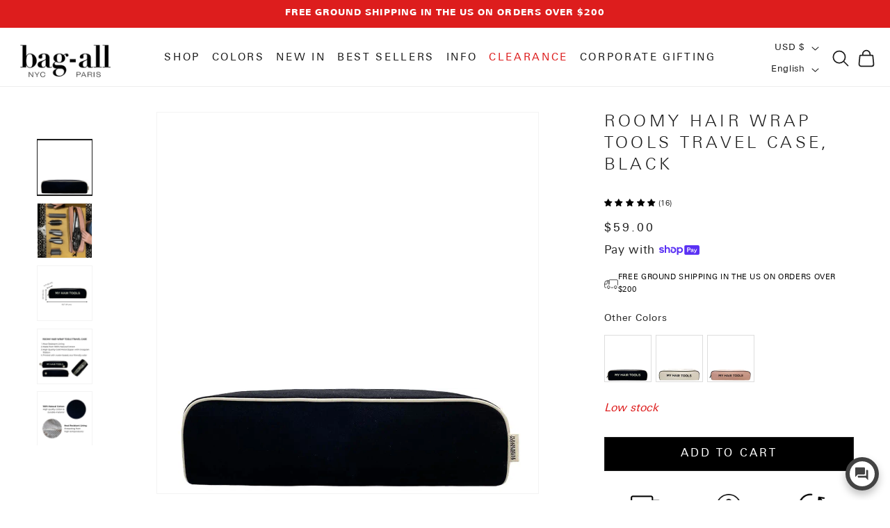

--- FILE ---
content_type: text/javascript
request_url: https://cdn.starapps.studio/apps/vsk/bag-all/data.js
body_size: 13317
content:
"use strict";"undefined"==typeof window.starapps_data&&(window.starapps_data={}),"undefined"==typeof window.starapps_data.product_groups&&(window.starapps_data.product_groups=[{"id":1543782,"products_preset_id":5059,"collections_swatch":"last_product_image","group_name":"3 Way Tote, Cross body, Hand held, Folded, Pink/Black, New York","option_name":"Other Colors","collections_preset_id":5058,"display_position":"top","products_swatch":"last_product_image","mobile_products_preset_id":5059,"mobile_products_swatch":"last_product_image","mobile_collections_preset_id":5058,"mobile_collections_swatch":"last_product_image","same_products_preset_for_mobile":true,"same_collections_preset_for_mobile":true,"option_values":[{"id":6858402234445,"option_value":null,"handle":"3-way-tote-cross-body-hand-held-folded-pink-black-new-york","published":true,"swatch_src":"No","swatch_value":null}]},{"id":4391149,"products_preset_id":5059,"collections_swatch":"last_product_image","group_name":"Accordion Box Makeup \u0026 Toiletry","option_name":"Other Colors","collections_preset_id":5058,"display_position":"top","products_swatch":"last_product_image","mobile_products_preset_id":5059,"mobile_products_swatch":"last_product_image","mobile_collections_preset_id":5058,"mobile_collections_swatch":"last_product_image","same_products_preset_for_mobile":true,"same_collections_preset_for_mobile":true,"option_values":[{"id":7308062425165,"option_value":null,"handle":"accordion-box-makeup-toiletry-black","published":true,"swatch_src":null,"swatch_value":null},{"id":7308063834189,"option_value":null,"handle":"accordion-box-makeup-toiletry-cream","published":true,"swatch_src":null,"swatch_value":null},{"id":7308063965261,"option_value":null,"handle":"accordion-box-makeup-toiletry-pink-blush","published":true,"swatch_src":null,"swatch_value":null},{"id":7608820760653,"option_value":null,"handle":"accordion-box-makeup-toiletry-striped","published":true,"swatch_src":null,"swatch_value":null},{"id":7608824889421,"option_value":null,"handle":"accordion-box-makeup-toiletry-denim","published":true,"swatch_src":null,"swatch_value":null}]},{"id":6533265,"products_preset_id":5059,"collections_swatch":"last_product_image","group_name":"Accordion Box Makeup \u0026 Toiletry Velvet","option_name":"Other Colors","collections_preset_id":5058,"display_position":"top","products_swatch":"last_product_image","mobile_products_preset_id":5059,"mobile_products_swatch":"last_product_image","mobile_collections_preset_id":5058,"mobile_collections_swatch":"last_product_image","same_products_preset_for_mobile":true,"same_collections_preset_for_mobile":true,"option_values":[{"id":7308064391245,"option_value":null,"handle":"accordion-box-makeup-toiletry-green-velvet","published":true,"swatch_src":null,"swatch_value":null},{"id":7308064424013,"option_value":null,"handle":"accordion-box-makeup-toiletry-pink-velvet","published":true,"swatch_src":null,"swatch_value":null}]},{"id":348280,"products_preset_id":5059,"collections_swatch":"last_product_image","group_name":"Baby","option_name":"Other Styles","collections_preset_id":5058,"display_position":"top","products_swatch":"last_product_image","mobile_products_preset_id":5059,"mobile_products_swatch":"last_product_image","mobile_collections_preset_id":5058,"mobile_collections_swatch":"last_product_image","same_products_preset_for_mobile":true,"same_collections_preset_for_mobile":true,"option_values":[{"id":35495870473,"option_value":null,"handle":"baby-bag-couture","published":true,"swatch_src":"No","swatch_value":null},{"id":3677963485261,"option_value":null,"handle":"baby-stuff-bag","published":true,"swatch_src":"No","swatch_value":null}]},{"id":3869676,"products_preset_id":5059,"collections_swatch":"second_product_image","group_name":"Bag-all Basic Compression Packing Cubes, 3-pack","option_name":"Other Colors","collections_preset_id":5058,"display_position":"top","products_swatch":"second_product_image","mobile_products_preset_id":5059,"mobile_products_swatch":"second_product_image","mobile_collections_preset_id":5058,"mobile_collections_swatch":"second_product_image","same_products_preset_for_mobile":true,"same_collections_preset_for_mobile":true,"option_values":[{"id":6990074019917,"option_value":null,"handle":"bag-all-basic-compression-packing-cubes-3-pack-black","published":true,"swatch_src":null,"swatch_value":null},{"id":6990079295565,"option_value":null,"handle":"bag-all-basic-compression-packing-cubes-3-pack-taupe","published":true,"swatch_src":null,"swatch_value":null},{"id":6990078935117,"option_value":null,"handle":"bag-all-basic-compression-packing-cubes-3-pack-pink-blush","published":true,"swatch_src":null,"swatch_value":null}]},{"id":3869674,"products_preset_id":5059,"collections_swatch":"first_product_image","group_name":"Bag-all Basic Packing Bags Set, 5-pack","option_name":"Other Colors","collections_preset_id":5058,"display_position":"top","products_swatch":"first_product_image","mobile_products_preset_id":5059,"mobile_products_swatch":"first_product_image","mobile_collections_preset_id":5058,"mobile_collections_swatch":"first_product_image","same_products_preset_for_mobile":true,"same_collections_preset_for_mobile":true,"option_values":[{"id":6990059765837,"option_value":null,"handle":"bag-all-basic-packing-bags-set-5-pack-black","published":true,"swatch_src":null,"swatch_value":null},{"id":6990069661773,"option_value":null,"handle":"bag-all-basic-packing-bags-set-5-pack-taupe","published":true,"swatch_src":null,"swatch_value":null},{"id":6990066253901,"option_value":null,"handle":"bag-all-basic-packing-bags-set-5-pack-pink-blush","published":true,"swatch_src":null,"swatch_value":null}]},{"id":3828850,"products_preset_id":5059,"collections_swatch":"second_product_image","group_name":"Bag-all Basic Packing Bags Set, 8-pack","option_name":"Other Colors","collections_preset_id":5058,"display_position":"top","products_swatch":"second_product_image","mobile_products_preset_id":5059,"mobile_products_swatch":"second_product_image","mobile_collections_preset_id":5058,"mobile_collections_swatch":"second_product_image","same_products_preset_for_mobile":true,"same_collections_preset_for_mobile":true,"option_values":[{"id":6899576406093,"option_value":null,"handle":"bag-all-basic-packing-bags-set-8-pack-black","published":true,"swatch_src":null,"swatch_value":null},{"id":6899576438861,"option_value":null,"handle":"bag-all-basic-packing-bags-set-8-pack-taupe","published":true,"swatch_src":null,"swatch_value":null},{"id":6899576504397,"option_value":null,"handle":"bag-all-basic-packing-bags-set-8-pack-pink-blush","published":true,"swatch_src":null,"swatch_value":null}]},{"id":348285,"products_preset_id":5059,"collections_swatch":"first_product_image","group_name":"Ballet","option_name":"Other Styles","collections_preset_id":5058,"display_position":"top","products_swatch":"first_product_image","mobile_products_preset_id":5059,"mobile_products_swatch":"first_product_image","mobile_collections_preset_id":5058,"mobile_collections_swatch":"first_product_image","same_products_preset_for_mobile":true,"same_collections_preset_for_mobile":true,"option_values":[{"id":156908339,"option_value":null,"handle":"ballet-flats-shoe-bag","published":true,"swatch_src":"No","swatch_value":null},{"id":2323385477,"option_value":null,"handle":"pointe-ballerina-shoe-bag","published":true,"swatch_src":"No","swatch_value":null}]},{"id":226664,"products_preset_id":5059,"collections_swatch":"second_product_image","group_name":"BA Traveler 8-pack","option_name":"Other Colors","collections_preset_id":5058,"display_position":"top","products_swatch":"second_product_image","mobile_products_preset_id":5059,"mobile_products_swatch":"second_product_image","mobile_collections_preset_id":5058,"mobile_collections_swatch":"second_product_image","same_products_preset_for_mobile":true,"same_collections_preset_for_mobile":true,"option_values":[{"id":4823791370317,"option_value":null,"handle":"ba-packing-organizers-and-travel-set-in-high-quality-cotton-8-pack-black","published":true,"swatch_src":"No","swatch_value":null},{"id":6732196544589,"option_value":null,"handle":"ba-packing-organizers-and-travel-set-in-high-quality-cotton-8-pack-natural","published":true,"swatch_src":"No","swatch_value":null},{"id":4823752900685,"option_value":null,"handle":"ba-packing-organizers-and-travel-set-in-high-quality-cotton-8-pack-pink-blush","published":true,"swatch_src":"No","swatch_value":null}]},{"id":4260204,"products_preset_id":5059,"collections_swatch":"second_product_image","group_name":"Beach Buddy Gift Set, 3-pack","option_name":"Other Colors","collections_preset_id":5058,"display_position":"top","products_swatch":"second_product_image","mobile_products_preset_id":5059,"mobile_products_swatch":"second_product_image","mobile_collections_preset_id":5058,"mobile_collections_swatch":"second_product_image","same_products_preset_for_mobile":true,"same_collections_preset_for_mobile":true,"option_values":[{"id":7266622963789,"option_value":null,"handle":"beach-buddy-gift-set-3-pack-black","published":true,"swatch_src":null,"swatch_value":null},{"id":7267711844429,"option_value":null,"handle":"beach-buddy-gift-set-3-pack-cream","published":true,"swatch_src":null,"swatch_value":null},{"id":7267712598093,"option_value":null,"handle":"beach-buddy-gift-set-3-pack-pink-blush","published":true,"swatch_src":null,"swatch_value":null}]},{"id":4254752,"products_preset_id":5059,"collections_swatch":"second_product_image","group_name":"Beach Pouch","option_name":"Other Colors","collections_preset_id":5058,"display_position":"top","products_swatch":"second_product_image","mobile_products_preset_id":5059,"mobile_products_swatch":"second_product_image","mobile_collections_preset_id":5058,"mobile_collections_swatch":"second_product_image","same_products_preset_for_mobile":true,"same_collections_preset_for_mobile":true,"option_values":[{"id":7260674326605,"option_value":null,"handle":"monogram-beach-pouch-for-bathing-suits-and-sunscreen-black","published":true,"swatch_src":null,"swatch_value":null},{"id":7260671049805,"option_value":null,"handle":"monogram-beach-pouch-for-bathing-suits-and-sunscreen-cream","published":true,"swatch_src":null,"swatch_value":null},{"id":7260676653133,"option_value":null,"handle":"monogram-beach-pouch-for-bathing-suits-and-sunscreen-pink-blush","published":true,"swatch_src":null,"swatch_value":null}]},{"id":4205179,"products_preset_id":5059,"collections_swatch":"first_product_image","group_name":"Beard Essentials Pouch, Black","option_name":"Other Styles","collections_preset_id":5058,"display_position":"top","products_swatch":"first_product_image","mobile_products_preset_id":5059,"mobile_products_swatch":"first_product_image","mobile_collections_preset_id":5058,"mobile_collections_swatch":"first_product_image","same_products_preset_for_mobile":true,"same_collections_preset_for_mobile":true,"option_values":[{"id":7191082827853,"option_value":null,"handle":"beard-essentials-pouch-black","published":true,"swatch_src":null,"swatch_value":null}]},{"id":3472765,"products_preset_id":5059,"collections_swatch":"second_product_image","group_name":"Beauty Gift Set","option_name":"Other Colors","collections_preset_id":5058,"display_position":"top","products_swatch":"second_product_image","mobile_products_preset_id":5059,"mobile_products_swatch":"second_product_image","mobile_collections_preset_id":5058,"mobile_collections_swatch":"second_product_image","same_products_preset_for_mobile":true,"same_collections_preset_for_mobile":true,"option_values":[{"id":6894142029901,"option_value":null,"handle":"beauty-gift-set-deal-3-pack-black","published":true,"swatch_src":"No","swatch_value":null},{"id":6894142292045,"option_value":null,"handle":"beauty-gift-set-deal-3-pack-pink-blush","published":true,"swatch_src":"No","swatch_value":null}]},{"id":6632939,"products_preset_id":5059,"collections_swatch":"second_product_image","group_name":"Beauty Lover Gift Set, 3-Pack Makeup, Skincare \u0026 Jewelry Organizers","option_name":"Other Colors","collections_preset_id":5058,"display_position":"top","products_swatch":"second_product_image","mobile_products_preset_id":5059,"mobile_products_swatch":"second_product_image","mobile_collections_preset_id":5058,"mobile_collections_swatch":"second_product_image","same_products_preset_for_mobile":true,"same_collections_preset_for_mobile":true,"option_values":[{"id":7627452481613,"option_value":null,"handle":"beauty-lover-gift-set-3-pack-makeup-skincare-jewelry-organizers-cream","published":true,"swatch_src":null,"swatch_value":null}]},{"id":3828844,"products_preset_id":5059,"collections_swatch":"second_product_image","group_name":"Best Deal Gift Set, 4-pack","option_name":"Other Colors","collections_preset_id":5058,"display_position":"top","products_swatch":"second_product_image","mobile_products_preset_id":5059,"mobile_products_swatch":"second_product_image","mobile_collections_preset_id":5058,"mobile_collections_swatch":"second_product_image","same_products_preset_for_mobile":true,"same_collections_preset_for_mobile":true,"option_values":[{"id":6968180736077,"option_value":null,"handle":"best-deal-gift-set-4-pack-travel-home-black","published":true,"swatch_src":null,"swatch_value":null},{"id":6968181817421,"option_value":null,"handle":"best-deal-gift-set-4-pack-travel-home-cream","published":true,"swatch_src":null,"swatch_value":null},{"id":6968183324749,"option_value":null,"handle":"best-deal-gift-set-4-pack-travel-home-pink-blush","published":true,"swatch_src":null,"swatch_value":null}]},{"id":4132333,"products_preset_id":5059,"collections_swatch":"second_product_image","group_name":"Best Value Gift Set, 4-Pack Travel \u0026 Home, Pink/Blush","option_name":"Other Colors","collections_preset_id":5058,"display_position":"top","products_swatch":"second_product_image","mobile_products_preset_id":5059,"mobile_products_swatch":"second_product_image","mobile_collections_preset_id":5058,"mobile_collections_swatch":"second_product_image","same_products_preset_for_mobile":true,"same_collections_preset_for_mobile":true,"option_values":[{"id":7115035410509,"option_value":null,"handle":"best-value-gift-set-4-pack-travel-home-pink-blush","published":true,"swatch_src":null,"swatch_value":null}]},{"id":226703,"products_preset_id":5059,"collections_swatch":"last_product_image","group_name":"Bling Bling Case","option_name":"Other Colors","collections_preset_id":5058,"display_position":"top","products_swatch":"last_product_image","mobile_products_preset_id":5059,"mobile_products_swatch":"last_product_image","mobile_collections_preset_id":5058,"mobile_collections_swatch":"last_product_image","same_products_preset_for_mobile":true,"same_collections_preset_for_mobile":true,"option_values":[{"id":2392920850509,"option_value":null,"handle":"jewelry-case-organizing-and-travel-case-black","published":true,"swatch_src":"No","swatch_value":null},{"id":10277460809,"option_value":null,"handle":"jewelry-case-organizing-and-travel-case-natural","published":true,"swatch_src":"No","swatch_value":null},{"id":4903580631117,"option_value":null,"handle":"jewelry-case-organizing-and-travel-case-pink-blush","published":true,"swatch_src":"No","swatch_value":null}]},{"id":348235,"products_preset_id":5059,"collections_swatch":"first_product_image","group_name":"Boxer","option_name":"Other Styles","collections_preset_id":5058,"display_position":"top","products_swatch":"first_product_image","mobile_products_preset_id":5059,"mobile_products_swatch":"first_product_image","mobile_collections_preset_id":5058,"mobile_collections_swatch":"first_product_image","same_products_preset_for_mobile":true,"same_collections_preset_for_mobile":true,"option_values":[{"id":432319216,"option_value":null,"handle":"boxer-shorts-bag","published":true,"swatch_src":"No","swatch_value":null}]},{"id":347120,"products_preset_id":5059,"collections_swatch":"second_product_image","group_name":"Brushes","option_name":"Other Colors","collections_preset_id":5058,"display_position":"top","products_swatch":"second_product_image","mobile_products_preset_id":5059,"mobile_products_swatch":"second_product_image","mobile_collections_preset_id":5058,"mobile_collections_swatch":"second_product_image","same_products_preset_for_mobile":true,"same_collections_preset_for_mobile":true,"option_values":[{"id":2400307609677,"option_value":null,"handle":"round-case-for-brushes-with-wipeable-lining-black","published":true,"swatch_src":"No","swatch_value":null},{"id":6833831477325,"option_value":null,"handle":"round-case-for-brushes-with-wipeable-lining-cream","published":true,"swatch_src":"No","swatch_value":null},{"id":6749754753101,"option_value":null,"handle":"round-case-for-brushes-with-wipeable-lining-pink","published":true,"swatch_src":"No","swatch_value":null}]},{"id":378089,"products_preset_id":5059,"collections_swatch":"first_product_image","group_name":"Carry Laptop Sleeve with Handle","option_name":"Other Colors","collections_preset_id":5058,"display_position":"top","products_swatch":"first_product_image","mobile_products_preset_id":5059,"mobile_products_swatch":"first_product_image","mobile_collections_preset_id":5058,"mobile_collections_swatch":"first_product_image","same_products_preset_for_mobile":true,"same_collections_preset_for_mobile":true,"option_values":[{"id":6740487143501,"option_value":"","handle":"carry-laptop-sleeve-with-gold-chain-charger-pocket-black","published":true,"swatch_src":"No","swatch_value":null},{"id":6740487241805,"option_value":"","handle":"carry-laptop-sleeve-with-gold-chain-charger-pocket-pink-blush","published":true,"swatch_src":"No","swatch_value":null},{"id":6740487405645,"option_value":"","handle":"carry-laptop-sleeve-with-gold-chain-charger-pocket-gingham","published":true,"swatch_src":"No","swatch_value":null},{"id":6896320086093,"option_value":"","handle":"laptop-case-charger-pocket-13-denim","published":true,"swatch_src":null,"swatch_value":null},{"id":7413313011789,"option_value":null,"handle":"laptop-case-charger-pocket-13-love-pattern","published":true,"swatch_src":null,"swatch_value":null}]},{"id":6581242,"products_preset_id":5059,"collections_swatch":"second_product_image","group_name":"Carry On Essentials Deal Gift Set, 3-Pack Passport, Liquid \u0026 Makeup Organizer","option_name":"Other Colors","collections_preset_id":5058,"display_position":"top","products_swatch":"second_product_image","mobile_products_preset_id":5059,"mobile_products_swatch":"second_product_image","mobile_collections_preset_id":5058,"mobile_collections_swatch":"second_product_image","same_products_preset_for_mobile":true,"same_collections_preset_for_mobile":true,"option_values":[{"id":7594487971917,"option_value":null,"handle":"carry-on-essentials-deal-gift-set-3-pack-passport-liquid-makeup-organizer-black","published":true,"swatch_src":null,"swatch_value":null},{"id":7594488070221,"option_value":null,"handle":"carry-on-essentials-deal-gift-set-3-pack-passport-liquid-makeup-organizer-cream","published":true,"swatch_src":null,"swatch_value":null},{"id":7594488102989,"option_value":null,"handle":"carry-on-essentials-deal-gift-set-3-pack-passport-liquid-makeup-organizer-pink-blush","published":true,"swatch_src":null,"swatch_value":null}]},{"id":226726,"products_preset_id":5059,"collections_swatch":"last_product_image","group_name":"Charger Case","option_name":"Other Colors","collections_preset_id":5058,"display_position":"top","products_swatch":"last_product_image","mobile_products_preset_id":5059,"mobile_products_swatch":"last_product_image","mobile_collections_preset_id":5058,"mobile_collections_swatch":"last_product_image","same_products_preset_for_mobile":true,"same_collections_preset_for_mobile":true,"option_values":[{"id":4363562221645,"option_value":null,"handle":"charger-case-black","published":true,"swatch_src":"No","swatch_value":null},{"id":9264621961,"option_value":null,"handle":"charger-case-natural","published":true,"swatch_src":"No","swatch_value":null},{"id":6673349902413,"option_value":null,"handle":"charger-case-pink","published":true,"swatch_src":"No","swatch_value":null}]},{"id":226686,"products_preset_id":5059,"collections_swatch":"first_product_image","group_name":"Computer Case Large","option_name":"Other Colors","collections_preset_id":5058,"display_position":"top","products_swatch":"first_product_image","mobile_products_preset_id":5059,"mobile_products_swatch":"first_product_image","mobile_collections_preset_id":5058,"mobile_collections_swatch":"first_product_image","same_products_preset_for_mobile":true,"same_collections_preset_for_mobile":true,"option_values":[{"id":3685041995853,"option_value":null,"handle":"computer-case-with-charger-pocket-black-large","published":true,"swatch_src":"No","swatch_value":null}]},{"id":6488155,"products_preset_id":5059,"collections_swatch":"last_product_image","group_name":"Cotton Packing Cubes, Monogrammed, 3-pack","option_name":"Other Colors","collections_preset_id":5058,"display_position":"top","products_swatch":"last_product_image","mobile_products_preset_id":5059,"mobile_products_swatch":"last_product_image","mobile_collections_preset_id":5058,"mobile_collections_swatch":"last_product_image","same_products_preset_for_mobile":true,"same_collections_preset_for_mobile":true,"option_values":[{"id":7543408590925,"option_value":null,"handle":"cotton-packing-cubes-monogrammed-3-pack-pink-blush","published":true,"swatch_src":null,"swatch_value":null}]},{"id":4735510,"products_preset_id":5059,"collections_swatch":"second_product_image","group_name":"Cute Jewelry Box","option_name":"Other Colors","collections_preset_id":5058,"display_position":"top","products_swatch":"second_product_image","mobile_products_preset_id":5059,"mobile_products_swatch":"second_product_image","mobile_collections_preset_id":5058,"mobile_collections_swatch":"second_product_image","same_products_preset_for_mobile":true,"same_collections_preset_for_mobile":true,"option_values":[{"id":7632842883149,"option_value":null,"handle":"cute-jewelry-box-monogrammable-black-recycled-velvet","published":true,"swatch_src":null,"swatch_value":null},{"id":7351298162765,"option_value":null,"handle":"cute-jewelry-box-monogrammable-green-recycled-velvet","published":true,"swatch_src":null,"swatch_value":null},{"id":7351300554829,"option_value":null,"handle":"cute-jewelry-box-monogrammable-pink-recycled-velvet","published":true,"swatch_src":null,"swatch_value":null}]},{"id":3472764,"products_preset_id":5059,"collections_swatch":"second_product_image","group_name":"Cutest Striped Travel Gift","option_name":"Other Colors","collections_preset_id":5058,"display_position":"top","products_swatch":"second_product_image","mobile_products_preset_id":5059,"mobile_products_swatch":"second_product_image","mobile_collections_preset_id":5058,"mobile_collections_swatch":"second_product_image","same_products_preset_for_mobile":true,"same_collections_preset_for_mobile":true,"option_values":[{"id":6894140686413,"option_value":null,"handle":"cutest-striped-travel-gift-set-deal-3-pack","published":true,"swatch_src":"No","swatch_value":null}]},{"id":1149651,"products_preset_id":5059,"collections_swatch":"second_product_image","group_name":"Deal Gift Set - Black gift set for him or her 3-pack","option_name":"Other Colors","collections_preset_id":5058,"display_position":"top","products_swatch":"second_product_image","mobile_products_preset_id":5059,"mobile_products_swatch":"second_product_image","mobile_collections_preset_id":5058,"mobile_collections_swatch":"second_product_image","same_products_preset_for_mobile":true,"same_collections_preset_for_mobile":true,"option_values":[{"id":6700530532429,"option_value":null,"handle":"most-desired-cases-2022-black-3-pack-deal-gift-set","published":true,"swatch_src":"No","swatch_value":null}]},{"id":231720,"products_preset_id":5059,"collections_swatch":"second_product_image","group_name":"Deal Gift Set - Favorite Packing Bags","option_name":"Other Styles","collections_preset_id":5058,"display_position":"top","products_swatch":"second_product_image","mobile_products_preset_id":5059,"mobile_products_swatch":"second_product_image","mobile_collections_preset_id":5058,"mobile_collections_swatch":"second_product_image","same_products_preset_for_mobile":true,"same_collections_preset_for_mobile":true,"option_values":[{"id":6700538331213,"option_value":null,"handle":"favorite-packing-bags-for-her-3-pack-deal-gift-set","published":true,"swatch_src":"No","swatch_value":null},{"id":6700538888269,"option_value":null,"handle":"favorite-packing-bags-for-him-3-pack-deal-gift-set","published":true,"swatch_src":"No","swatch_value":null}]},{"id":231721,"products_preset_id":5059,"collections_swatch":"second_product_image","group_name":"Deal Gift Set - Most Loved Gifts","option_name":"Other Colors","collections_preset_id":5058,"display_position":"top","products_swatch":"second_product_image","mobile_products_preset_id":5059,"mobile_products_swatch":"second_product_image","mobile_collections_preset_id":5058,"mobile_collections_swatch":"second_product_image","same_products_preset_for_mobile":true,"same_collections_preset_for_mobile":true,"option_values":[{"id":6702203502669,"option_value":null,"handle":"most-loved-gifts-4-pack-black-deal-gift-set","published":true,"swatch_src":"No","swatch_value":null},{"id":6700614058061,"option_value":null,"handle":"most-loved-gifts-4-pack-natural-deal-gift-set","published":true,"swatch_src":"No","swatch_value":null},{"id":6702203207757,"option_value":null,"handle":"most-loved-gifts-4-pack-pink-deal-gift-set","published":true,"swatch_src":"No","swatch_value":null}]},{"id":231722,"products_preset_id":5059,"collections_swatch":"second_product_image","group_name":"Deal Gift Set - Most Popular Cases","option_name":"Other Colors","collections_preset_id":5058,"display_position":"top","products_swatch":"second_product_image","mobile_products_preset_id":5059,"mobile_products_swatch":"second_product_image","mobile_collections_preset_id":5058,"mobile_collections_swatch":"second_product_image","same_products_preset_for_mobile":true,"same_collections_preset_for_mobile":true,"option_values":[{"id":6700539641933,"option_value":null,"handle":"most-popular-cases-for-her-black-3-pack-deal-gift-set","published":true,"swatch_src":"No","swatch_value":null},{"id":6702210056269,"option_value":null,"handle":"most-popular-cases-for-her-natural-3-pack-deal-gift-set","published":true,"swatch_src":"No","swatch_value":null},{"id":6702207664205,"option_value":null,"handle":"most-popular-cases-for-her-pink-3-pack-deal-gift-set","published":true,"swatch_src":"No","swatch_value":null}]},{"id":3835739,"products_preset_id":5059,"collections_swatch":"last_product_image","group_name":"Double Hair Tools Travel Case","option_name":"Other Colors","collections_preset_id":5058,"display_position":"top","products_swatch":"last_product_image","mobile_products_preset_id":5059,"mobile_products_swatch":"last_product_image","mobile_collections_preset_id":5058,"mobile_collections_swatch":"last_product_image","same_products_preset_for_mobile":true,"same_collections_preset_for_mobile":true,"option_values":[{"id":6896320118861,"option_value":null,"handle":"double-hair-tools-travel-case-black","published":true,"swatch_src":null,"swatch_value":null},{"id":6900991950925,"option_value":null,"handle":"double-hair-tools-travel-case-cream","published":true,"swatch_src":null,"swatch_value":null},{"id":6900991983693,"option_value":null,"handle":"double-hair-tools-travel-case-pink-blush","published":true,"swatch_src":null,"swatch_value":null}]},{"id":348051,"products_preset_id":5059,"collections_swatch":"second_product_image","group_name":"Double Lingerie Pouch","option_name":"Other Colors","collections_preset_id":5058,"display_position":"top","products_swatch":"second_product_image","mobile_products_preset_id":5059,"mobile_products_swatch":"second_product_image","mobile_collections_preset_id":5058,"mobile_collections_swatch":"second_product_image","same_products_preset_for_mobile":true,"same_collections_preset_for_mobile":true,"option_values":[{"id":6727287701581,"option_value":null,"handle":"double-lingerie-packing-pouch-cotton-monogram-natural","published":true,"swatch_src":"No","swatch_value":null},{"id":6727287668813,"option_value":null,"handle":"double-lingerie-packing-pouch-cotton-monogram-pink-blush","published":true,"swatch_src":"No","swatch_value":null}]},{"id":226683,"products_preset_id":5059,"collections_swatch":"last_product_image","group_name":"Double Multiuse Organizing Case","option_name":"Other Colors","collections_preset_id":5058,"display_position":"top","products_swatch":"last_product_image","mobile_products_preset_id":5059,"mobile_products_swatch":"last_product_image","mobile_collections_preset_id":5058,"mobile_collections_swatch":"last_product_image","same_products_preset_for_mobile":true,"same_collections_preset_for_mobile":true,"option_values":[{"id":6679062773837,"option_value":null,"handle":"double-organizing-case-black","published":true,"swatch_src":"No","swatch_value":null},{"id":6679063953485,"option_value":null,"handle":"double-organizing-case-pink","published":true,"swatch_src":"No","swatch_value":null}]},{"id":226696,"products_preset_id":5059,"collections_swatch":"last_product_image","group_name":"Double Sided Packing Cube","option_name":"Other Colors","collections_preset_id":5058,"display_position":"top","products_swatch":"last_product_image","mobile_products_preset_id":5059,"mobile_products_swatch":"last_product_image","mobile_collections_preset_id":5058,"mobile_collections_swatch":"last_product_image","same_products_preset_for_mobile":true,"same_collections_preset_for_mobile":true,"option_values":[{"id":4471498244173,"option_value":null,"handle":"large-size-packing-cube-double-sided-black","published":true,"swatch_src":"No","swatch_value":null},{"id":4471500046413,"option_value":null,"handle":"large-size-packing-cube-double-sided-natural","published":true,"swatch_src":"No","swatch_value":null},{"id":4919502602317,"option_value":null,"handle":"large-size-packing-cube-double-sided-pink-blush","published":true,"swatch_src":"No","swatch_value":null}]},{"id":6493974,"products_preset_id":5059,"collections_swatch":"last_product_image","group_name":"Double Sided Tech Case, Black","option_name":"Other Colors","collections_preset_id":5058,"display_position":"top","products_swatch":"last_product_image","mobile_products_preset_id":5059,"mobile_products_swatch":"last_product_image","mobile_collections_preset_id":5058,"mobile_collections_swatch":"last_product_image","same_products_preset_for_mobile":true,"same_collections_preset_for_mobile":true,"option_values":[{"id":7555862397005,"option_value":null,"handle":"double-sided-tech-case-black","published":true,"swatch_src":null,"swatch_value":null}]},{"id":226682,"products_preset_id":5059,"collections_swatch":"last_product_image","group_name":"Double Toiletry Case","option_name":"Other Colors","collections_preset_id":5058,"display_position":"top","products_swatch":"last_product_image","mobile_products_preset_id":5059,"mobile_products_swatch":"last_product_image","mobile_collections_preset_id":5058,"mobile_collections_swatch":"last_product_image","same_products_preset_for_mobile":true,"same_collections_preset_for_mobile":true,"option_values":[{"id":6673350819917,"option_value":null,"handle":"double-toiletry-case-black","published":true,"swatch_src":"No","swatch_value":null},{"id":6673350950989,"option_value":null,"handle":"double-toiletry-case-pink","published":true,"swatch_src":"No","swatch_value":null}]},{"id":6527052,"products_preset_id":5059,"collections_swatch":"last_product_image","group_name":"Double Underwear Organizer","option_name":"Other Colors","collections_preset_id":5058,"display_position":"top","products_swatch":"last_product_image","mobile_products_preset_id":5059,"mobile_products_swatch":"last_product_image","mobile_collections_preset_id":5058,"mobile_collections_swatch":"last_product_image","same_products_preset_for_mobile":true,"same_collections_preset_for_mobile":true,"option_values":[{"id":7573280292941,"option_value":null,"handle":"double-underwear-organizer-black","published":true,"swatch_src":null,"swatch_value":null},{"id":7573280391245,"option_value":null,"handle":"double-underwear-organizer-cream","published":true,"swatch_src":null,"swatch_value":null}]},{"id":6611183,"products_preset_id":5059,"collections_swatch":"last_product_image","group_name":"Drawstring Cute Headphone/Tech Pouch","option_name":"Other Colors","collections_preset_id":5058,"display_position":"top","products_swatch":"last_product_image","mobile_products_preset_id":5059,"mobile_products_swatch":"last_product_image","mobile_collections_preset_id":5058,"mobile_collections_swatch":"last_product_image","same_products_preset_for_mobile":true,"same_collections_preset_for_mobile":true,"option_values":[{"id":7615671435341,"option_value":null,"handle":"drawstring-cute-headphone-tech-pouch-black-velvet","published":true,"swatch_src":null,"swatch_value":null},{"id":7615679234125,"option_value":null,"handle":"drawstring-cute-headphone-tech-pouch-green-velvet","published":true,"swatch_src":null,"swatch_value":null},{"id":7615679725645,"option_value":null,"handle":"drawstring-cute-headphone-tech-pouch-pink-velvet","published":true,"swatch_src":null,"swatch_value":null}]},{"id":6611181,"products_preset_id":5059,"collections_swatch":"last_product_image","group_name":"Drawstring Makeup Organizing Bag","option_name":"Other Colors","collections_preset_id":5058,"display_position":"top","products_swatch":"last_product_image","mobile_products_preset_id":5059,"mobile_products_swatch":"last_product_image","mobile_collections_preset_id":5058,"mobile_collections_swatch":"last_product_image","same_products_preset_for_mobile":true,"same_collections_preset_for_mobile":true,"option_values":[{"id":7615670812749,"option_value":null,"handle":"drawstring-makeup-organizing-bag-black-velvet","published":true,"swatch_src":null,"swatch_value":null},{"id":7615670911053,"option_value":null,"handle":"drawstring-makeup-organizing-bag-green-velvet","published":true,"swatch_src":null,"swatch_value":null},{"id":7615671009357,"option_value":null,"handle":"drawstring-makeup-organizing-bag-pink-velvet","published":true,"swatch_src":null,"swatch_value":null}]},{"id":836057,"products_preset_id":5059,"collections_swatch":"first_product_image","group_name":"Earbuds/Earpods Case with Clasp","option_name":"Other Colors","collections_preset_id":5058,"display_position":"top","products_swatch":"first_product_image","mobile_products_preset_id":5059,"mobile_products_swatch":"first_product_image","mobile_collections_preset_id":5058,"mobile_collections_swatch":"first_product_image","same_products_preset_for_mobile":true,"same_collections_preset_for_mobile":true,"option_values":[{"id":6710753165389,"option_value":null,"handle":"mini-earpod-zipper-case","published":true,"swatch_src":"No","swatch_value":null},{"id":6763448565837,"option_value":null,"handle":"earbuds-earpods-case-with-clasp-pink","published":true,"swatch_src":"No","swatch_value":null},{"id":6877088022605,"option_value":null,"handle":"earbuds-airpods-case-with-clasp-denim","published":true,"swatch_src":"No","swatch_value":null}]},{"id":6533259,"products_preset_id":5059,"collections_swatch":"first_product_image","group_name":"Earbuds/Earpods Case with Clasp Velvet","option_name":"Other Colors","collections_preset_id":5058,"display_position":"top","products_swatch":"first_product_image","mobile_products_preset_id":5059,"mobile_products_swatch":"first_product_image","mobile_collections_preset_id":5058,"mobile_collections_swatch":"first_product_image","same_products_preset_for_mobile":true,"same_collections_preset_for_mobile":true,"option_values":[{"id":7413334212685,"option_value":null,"handle":"earbuds-airpods-case-with-clasp-green-velvet","published":true,"swatch_src":null,"swatch_value":null},{"id":7413334704205,"option_value":null,"handle":"earbuds-airpods-case-with-clasp-pink-velvet","published":true,"swatch_src":null,"swatch_value":null}]},{"id":3924598,"products_preset_id":5059,"collections_swatch":"second_product_image","group_name":"Essential Gift Set Deal 3-Pack","option_name":"Other Colors","collections_preset_id":5058,"display_position":"top","products_swatch":"second_product_image","mobile_products_preset_id":5059,"mobile_products_swatch":"second_product_image","mobile_collections_preset_id":5058,"mobile_collections_swatch":"second_product_image","same_products_preset_for_mobile":true,"same_collections_preset_for_mobile":true,"option_values":[{"id":7006870831181,"option_value":null,"handle":"essential-gift-set-deal-3-pack-black","published":true,"swatch_src":null,"swatch_value":null},{"id":7006871027789,"option_value":null,"handle":"essential-gift-set-deal-3-pack-cream","published":true,"swatch_src":null,"swatch_value":null},{"id":7006872404045,"option_value":null,"handle":"essential-gift-set-deal-3-pack-pink-blush","published":true,"swatch_src":null,"swatch_value":null},{"id":7006872535117,"option_value":null,"handle":"essential-gift-set-deal-3-pack-striped","published":true,"swatch_src":null,"swatch_value":null}]},{"id":3472761,"products_preset_id":5059,"collections_swatch":"second_product_image","group_name":"First Aid Travel Gift Set","option_name":"Other Colors","collections_preset_id":5058,"display_position":"top","products_swatch":"second_product_image","mobile_products_preset_id":5059,"mobile_products_swatch":"second_product_image","mobile_collections_preset_id":5058,"mobile_collections_swatch":"second_product_image","same_products_preset_for_mobile":true,"same_collections_preset_for_mobile":true,"option_values":[{"id":6894132101197,"option_value":null,"handle":"first-aid-travel-gift-set-deal-3-pack-black","published":false,"swatch_src":"No","swatch_value":null},{"id":6894139113549,"option_value":null,"handle":"first-aid-travel-gift-set-deal-3-pack-cream","published":false,"swatch_src":"No","swatch_value":null},{"id":6894140391501,"option_value":null,"handle":"first-aid-travel-gift-set-deal-3-pack-pink","published":false,"swatch_src":"No","swatch_value":null}]},{"id":6457848,"products_preset_id":5059,"collections_swatch":"last_product_image","group_name":"Flight Ready Case for Liquids, Round","option_name":"Other Colors","collections_preset_id":5058,"display_position":"top","products_swatch":"last_product_image","mobile_products_preset_id":5059,"mobile_products_swatch":"last_product_image","mobile_collections_preset_id":5058,"mobile_collections_swatch":"last_product_image","same_products_preset_for_mobile":true,"same_collections_preset_for_mobile":true,"option_values":[{"id":7538599624781,"option_value":null,"handle":"flight-ready-case-for-liquids-round-black","published":true,"swatch_src":null,"swatch_value":null},{"id":7538599755853,"option_value":null,"handle":"flight-ready-case-for-liquids-round-cream","published":true,"swatch_src":null,"swatch_value":null},{"id":7538600312909,"option_value":null,"handle":"flight-ready-case-for-liquids-round-pink-blush","published":true,"swatch_src":null,"swatch_value":null}]},{"id":348287,"products_preset_id":5059,"collections_swatch":"first_product_image","group_name":"Flip Flop","option_name":"Other Styles","collections_preset_id":5058,"display_position":"top","products_swatch":"first_product_image","mobile_products_preset_id":5059,"mobile_products_swatch":"first_product_image","mobile_collections_preset_id":5058,"mobile_collections_swatch":"first_product_image","same_products_preset_for_mobile":true,"same_collections_preset_for_mobile":true,"option_values":[{"id":6854994755661,"option_value":null,"handle":"flip-flops-shoe-bag","published":true,"swatch_src":null,"swatch_value":null}]},{"id":1543783,"products_preset_id":5059,"collections_swatch":"first_product_image","group_name":"Folding Shopping Bag NY","option_name":"Other Colors","collections_preset_id":5058,"display_position":"top","products_swatch":"first_product_image","mobile_products_preset_id":5059,"mobile_products_swatch":"first_product_image","mobile_collections_preset_id":5058,"mobile_collections_swatch":"first_product_image","same_products_preset_for_mobile":true,"same_collections_preset_for_mobile":true,"option_values":[{"id":6854848348237,"option_value":null,"handle":"folding-shopping-bag-with-attached-zipper-pocket-pouch-recycled-nylon-ecobag-new-york","published":true,"swatch_src":"No","swatch_value":null}]},{"id":347117,"products_preset_id":5059,"collections_swatch":"last_product_image","group_name":"Folding toiletry","option_name":"Other Colors","collections_preset_id":5058,"display_position":"top","products_swatch":"last_product_image","mobile_products_preset_id":5059,"mobile_products_swatch":"last_product_image","mobile_collections_preset_id":5058,"mobile_collections_swatch":"last_product_image","same_products_preset_for_mobile":true,"same_collections_preset_for_mobile":true,"option_values":[{"id":4720425271373,"option_value":null,"handle":"folding-toiletry-case-black","published":true,"swatch_src":"No","swatch_value":null},{"id":6749751803981,"option_value":null,"handle":"folding-toiletry-case-cream","published":true,"swatch_src":"No","swatch_value":null},{"id":6749751771213,"option_value":null,"handle":"folding-toiletry-case-pink","published":true,"swatch_src":"No","swatch_value":null},{"id":6877082353741,"option_value":null,"handle":"folding-hanging-toiletry-case-striped","published":true,"swatch_src":"No","swatch_value":null}]},{"id":6632943,"products_preset_id":5059,"collections_swatch":"second_product_image","group_name":"For Him Gift Set, 3-Pack Travel \u0026 Tech Organizers","option_name":"Other Colors","collections_preset_id":5058,"display_position":"top","products_swatch":"second_product_image","mobile_products_preset_id":5059,"mobile_products_swatch":"second_product_image","mobile_collections_preset_id":5058,"mobile_collections_swatch":"second_product_image","same_products_preset_for_mobile":true,"same_collections_preset_for_mobile":true,"option_values":[{"id":7627452612685,"option_value":null,"handle":"for-him-gift-set-3-pack-travel-tech-organizers-cream","published":true,"swatch_src":null,"swatch_value":null}]},{"id":347129,"products_preset_id":5059,"collections_swatch":"last_product_image","group_name":"Gift Bag","option_name":"Other Styles","collections_preset_id":5058,"display_position":"top","products_swatch":"last_product_image","mobile_products_preset_id":5059,"mobile_products_swatch":"last_product_image","mobile_collections_preset_id":5058,"mobile_collections_swatch":"last_product_image","same_products_preset_for_mobile":true,"same_collections_preset_for_mobile":true,"option_values":[{"id":1459950059597,"option_value":null,"handle":"gift-bag-striped-large","published":true,"swatch_src":"No","swatch_value":null},{"id":1459954974797,"option_value":null,"handle":"gift-bag-striped-medium","published":true,"swatch_src":"No","swatch_value":null},{"id":6609166270541,"option_value":null,"handle":"add-on-gift-bag-black-medium","published":true,"swatch_src":"No","swatch_value":null},{"id":1459958054989,"option_value":null,"handle":"gift-bag-diamond-small","published":true,"swatch_src":"No","swatch_value":null},{"id":1459962675277,"option_value":null,"handle":"gift-bag-splatter-small","published":true,"swatch_src":"No","swatch_value":null}]},{"id":3828860,"products_preset_id":5059,"collections_swatch":"first_product_image","group_name":"Gift Bags Set, 3-pack","option_name":"Other Styles","collections_preset_id":5058,"display_position":"top","products_swatch":"first_product_image","mobile_products_preset_id":5059,"mobile_products_swatch":"first_product_image","mobile_collections_preset_id":5058,"mobile_collections_swatch":"first_product_image","same_products_preset_for_mobile":true,"same_collections_preset_for_mobile":true,"option_values":[{"id":6962257068109,"option_value":null,"handle":"gift-bags-set-3-pack-mix-1","published":true,"swatch_src":null,"swatch_value":null},{"id":6962259099725,"option_value":null,"handle":"gift-bags-set-3-pack-mix-2","published":true,"swatch_src":null,"swatch_value":null}]},{"id":1149650,"products_preset_id":5059,"collections_swatch":"last_product_image","group_name":"Hairdryer","option_name":"Other Colors","collections_preset_id":5058,"display_position":"top","products_swatch":"last_product_image","mobile_products_preset_id":5059,"mobile_products_swatch":"last_product_image","mobile_collections_preset_id":5058,"mobile_collections_swatch":"last_product_image","same_products_preset_for_mobile":true,"same_collections_preset_for_mobile":true,"option_values":[{"id":156901647,"option_value":null,"handle":"hairdryer-bag","published":true,"swatch_src":"No","swatch_value":null},{"id":6863225946189,"option_value":null,"handle":"hair-dryer-travel-bag-pink-blush","published":true,"swatch_src":"No","swatch_value":null}]},{"id":6632938,"products_preset_id":5059,"collections_swatch":"second_product_image","group_name":"Hair Lover Gift Set, 3-Pack Hair Tools \u0026 Travel Organizers","option_name":"Other Colors","collections_preset_id":5058,"display_position":"top","products_swatch":"second_product_image","mobile_products_preset_id":5059,"mobile_products_swatch":"second_product_image","mobile_collections_preset_id":5058,"mobile_collections_swatch":"second_product_image","same_products_preset_for_mobile":true,"same_collections_preset_for_mobile":true,"option_values":[{"id":7627452416077,"option_value":null,"handle":"hair-lover-gift-set-3-pack-hair-tools-travel-organizers-pink-blush","published":true,"swatch_src":null,"swatch_value":null}]},{"id":226700,"products_preset_id":5059,"collections_swatch":"last_product_image","group_name":"Hair Stuff Case","option_name":"Other Colors","collections_preset_id":5058,"display_position":"top","products_swatch":"last_product_image","mobile_products_preset_id":5059,"mobile_products_swatch":"last_product_image","mobile_collections_preset_id":5058,"mobile_collections_swatch":"last_product_image","same_products_preset_for_mobile":true,"same_collections_preset_for_mobile":true,"option_values":[{"id":4363708301389,"option_value":null,"handle":"hair-stuff-case-black","published":true,"swatch_src":"No","swatch_value":null},{"id":3546554761293,"option_value":null,"handle":"hair-stuff-case-natural","published":true,"swatch_src":"No","swatch_value":null},{"id":4816739369037,"option_value":null,"handle":"hair-stuff-case-pink","published":true,"swatch_src":"No","swatch_value":null}]},{"id":1543784,"products_preset_id":5059,"collections_swatch":"last_product_image","group_name":"Hair Tools","option_name":"Other Colors","collections_preset_id":5058,"display_position":"top","products_swatch":"last_product_image","mobile_products_preset_id":5059,"mobile_products_swatch":"last_product_image","mobile_collections_preset_id":5058,"mobile_collections_swatch":"last_product_image","same_products_preset_for_mobile":true,"same_collections_preset_for_mobile":true,"option_values":[{"id":6854841958477,"option_value":null,"handle":"roomy-hair-tools-travel-case-fits-dyson-airwrap-black","published":true,"swatch_src":"No","swatch_value":null},{"id":6854842122317,"option_value":null,"handle":"roomy-hair-tools-travel-case-fits-dyson-airwrap-cream","published":true,"swatch_src":"No","swatch_value":null},{"id":6854842220621,"option_value":null,"handle":"roomy-hair-tools-travel-case-fits-dyson-airwrap-pink","published":true,"swatch_src":"No","swatch_value":null}]},{"id":6472387,"products_preset_id":5059,"collections_swatch":"last_product_image","group_name":"Hair Tools Travel Case w Heat-Resistant Mat","option_name":"Other Colors","collections_preset_id":5058,"display_position":"top","products_swatch":"last_product_image","mobile_products_preset_id":5059,"mobile_products_swatch":"last_product_image","mobile_collections_preset_id":5058,"mobile_collections_swatch":"last_product_image","same_products_preset_for_mobile":true,"same_collections_preset_for_mobile":true,"option_values":[{"id":7542383542349,"option_value":null,"handle":"hair-tools-travel-case-w-heat-resistant-mat-black","published":true,"swatch_src":null,"swatch_value":null},{"id":7542383771725,"option_value":null,"handle":"hair-tools-travel-case-w-heat-resistant-mat-cream","published":true,"swatch_src":null,"swatch_value":null},{"id":7542387671117,"option_value":null,"handle":"hair-tools-travel-case-w-heat-resistant-mat-pink-blush","published":true,"swatch_src":null,"swatch_value":null}]},{"id":348279,"products_preset_id":5059,"collections_swatch":"first_product_image","group_name":"Handbag","option_name":"Other Styles","collections_preset_id":5058,"display_position":"top","products_swatch":"first_product_image","mobile_products_preset_id":5059,"mobile_products_swatch":"first_product_image","mobile_collections_preset_id":5058,"mobile_collections_swatch":"first_product_image","same_products_preset_for_mobile":true,"same_collections_preset_for_mobile":true,"option_values":[{"id":298238961,"option_value":null,"handle":"handbag-quilted-bag","published":true,"swatch_src":"No","swatch_value":null},{"id":4286396760141,"option_value":null,"handle":"handbag-vintage-bag","published":true,"swatch_src":"No","swatch_value":null}]},{"id":6581247,"products_preset_id":5059,"collections_swatch":"second_product_image","group_name":"Handbag Organizer Gift Set, 3-Pack Cosmetic \u0026 Essentials Organizer","option_name":"Other Colors","collections_preset_id":5058,"display_position":"top","products_swatch":"second_product_image","mobile_products_preset_id":5059,"mobile_products_swatch":"second_product_image","mobile_collections_preset_id":5058,"mobile_collections_swatch":"second_product_image","same_products_preset_for_mobile":true,"same_collections_preset_for_mobile":true,"option_values":[{"id":7594568482893,"option_value":null,"handle":"handbag-organizer-gift-set-3-pack-cosmetic-essentials-organizer-denim","published":true,"swatch_src":null,"swatch_value":null}]},{"id":348284,"products_preset_id":5059,"collections_swatch":"first_product_image","group_name":"Heels","option_name":"Other Styles","collections_preset_id":5058,"display_position":"top","products_swatch":"first_product_image","mobile_products_preset_id":5059,"mobile_products_swatch":"first_product_image","mobile_collections_preset_id":5058,"mobile_collections_swatch":"first_product_image","same_products_preset_for_mobile":true,"same_collections_preset_for_mobile":true,"option_values":[{"id":6632125956173,"option_value":null,"handle":"high-heel-pumps-shoe-bag","published":true,"swatch_src":"No","swatch_value":null},{"id":3524715118669,"option_value":null,"handle":"high-heel-sandal-shoe-bag","published":true,"swatch_src":"No","swatch_value":null},{"id":6863226273869,"option_value":null,"handle":"high-heel-sandal-shoe-bag-pink-blush","published":true,"swatch_src":"No","swatch_value":null}]},{"id":6632937,"products_preset_id":5059,"collections_swatch":"second_product_image","group_name":"Jetsetter Travel Organizer Gift Set, 4-Pack Laundry, Toiletry, Trinket, Shoe Organizers","option_name":"Other Colors","collections_preset_id":5058,"display_position":"top","products_swatch":"second_product_image","mobile_products_preset_id":5059,"mobile_products_swatch":"second_product_image","mobile_collections_preset_id":5058,"mobile_collections_swatch":"second_product_image","same_products_preset_for_mobile":true,"same_collections_preset_for_mobile":true,"option_values":[{"id":7627452383309,"option_value":null,"handle":"jetsetter-travel-organizer-gift-set-4-pack-laundry-toiletry-trinket-shoe-organizers-pink-blush","published":true,"swatch_src":null,"swatch_value":null}]},{"id":3150246,"products_preset_id":5059,"collections_swatch":"second_product_image","group_name":"Jewelry Box","option_name":"Other Colors","collections_preset_id":5058,"display_position":"top","products_swatch":"second_product_image","mobile_products_preset_id":5059,"mobile_products_swatch":"second_product_image","mobile_collections_preset_id":5058,"mobile_collections_swatch":"second_product_image","same_products_preset_for_mobile":true,"same_collections_preset_for_mobile":true,"option_values":[{"id":6877037297741,"option_value":null,"handle":"jewelry-trinket-box-black","published":true,"swatch_src":"No","swatch_value":null},{"id":6877039394893,"option_value":null,"handle":"jewelry-trinket-box-pink-blush","published":true,"swatch_src":"No","swatch_value":null},{"id":6877041197133,"option_value":null,"handle":"jewelry-trinket-box-striped","published":true,"swatch_src":"No","swatch_value":null}]},{"id":3836889,"products_preset_id":5059,"collections_swatch":"last_product_image","group_name":"Jewelry Roll","option_name":"Other Colors","collections_preset_id":5058,"display_position":"top","products_swatch":"last_product_image","mobile_products_preset_id":5059,"mobile_products_swatch":"last_product_image","mobile_collections_preset_id":5058,"mobile_collections_swatch":"last_product_image","same_products_preset_for_mobile":true,"same_collections_preset_for_mobile":true,"option_values":[{"id":6900992245837,"option_value":null,"handle":"jewelry-roll-travel-pouch-black","published":true,"swatch_src":null,"swatch_value":null},{"id":6900992278605,"option_value":null,"handle":"jewelry-roll-travel-pouch-cream","published":true,"swatch_src":null,"swatch_value":null},{"id":6900992311373,"option_value":null,"handle":"jewelry-roll-travel-pouch-pink-blush","published":true,"swatch_src":null,"swatch_value":null},{"id":6900992344141,"option_value":null,"handle":"jewelry-roll-travel-pouch-striped","published":true,"swatch_src":null,"swatch_value":null}]},{"id":6533261,"products_preset_id":5059,"collections_swatch":"last_product_image","group_name":"Jewelry Roll Velvet","option_name":"Other Colors","collections_preset_id":5058,"display_position":"top","products_swatch":"last_product_image","mobile_products_preset_id":5059,"mobile_products_swatch":"last_product_image","mobile_collections_preset_id":5058,"mobile_collections_swatch":"last_product_image","same_products_preset_for_mobile":true,"same_collections_preset_for_mobile":true,"option_values":[{"id":7413336047693,"option_value":null,"handle":"couture-jewelry-roll-medium-green-velvet","published":true,"swatch_src":null,"swatch_value":null},{"id":7413336309837,"option_value":null,"handle":"couture-jewelry-roll-medium-pink-velvet","published":true,"swatch_src":null,"swatch_value":null}]},{"id":348299,"products_preset_id":5059,"collections_swatch":"first_product_image","group_name":"knitting","option_name":"Other Styles","collections_preset_id":5058,"display_position":"top","products_swatch":"first_product_image","mobile_products_preset_id":5059,"mobile_products_swatch":"first_product_image","mobile_collections_preset_id":5058,"mobile_collections_swatch":"first_product_image","same_products_preset_for_mobile":true,"same_collections_preset_for_mobile":true,"option_values":[{"id":461256532,"option_value":null,"handle":"knitting-bag","published":true,"swatch_src":"No","swatch_value":null}]},{"id":3836890,"products_preset_id":5059,"collections_swatch":"last_product_image","group_name":"Large Jewelry Roll","option_name":"Other Colors","collections_preset_id":5058,"display_position":"top","products_swatch":"last_product_image","mobile_products_preset_id":5059,"mobile_products_swatch":"last_product_image","mobile_collections_preset_id":5058,"mobile_collections_swatch":"last_product_image","same_products_preset_for_mobile":true,"same_collections_preset_for_mobile":true,"option_values":[{"id":6900992376909,"option_value":null,"handle":"large-jewelry-roll-travel-pouch-black","published":true,"swatch_src":null,"swatch_value":null},{"id":6900992409677,"option_value":null,"handle":"large-jewelry-roll-travel-pouch-pink-blush","published":true,"swatch_src":null,"swatch_value":null}]},{"id":3854097,"products_preset_id":5059,"collections_swatch":"last_product_image","group_name":"Large Pill Organizing Case","option_name":"Other Colors","collections_preset_id":5058,"display_position":"top","products_swatch":"last_product_image","mobile_products_preset_id":5059,"mobile_products_swatch":"last_product_image","mobile_collections_preset_id":5058,"mobile_collections_swatch":"last_product_image","same_products_preset_for_mobile":true,"same_collections_preset_for_mobile":true,"option_values":[{"id":6965312880717,"option_value":null,"handle":"large-pill-organizing-case-black","published":true,"swatch_src":null,"swatch_value":null},{"id":6965315731533,"option_value":null,"handle":"large-pill-organizing-case-pink","published":true,"swatch_src":null,"swatch_value":null},{"id":6965318123597,"option_value":null,"handle":"large-pill-organizing-case-striped","published":true,"swatch_src":null,"swatch_value":null}]},{"id":4711833,"products_preset_id":5059,"collections_swatch":"first_product_image","group_name":"Large Round My Essentials Case","option_name":"Other Colors","collections_preset_id":5058,"display_position":"top","products_swatch":"first_product_image","mobile_products_preset_id":5059,"mobile_products_swatch":"first_product_image","mobile_collections_preset_id":5058,"mobile_collections_swatch":"first_product_image","same_products_preset_for_mobile":true,"same_collections_preset_for_mobile":true,"option_values":[{"id":7346727682125,"option_value":null,"handle":"large-round-my-essentials-case-black","published":true,"swatch_src":null,"swatch_value":null},{"id":7346728108109,"option_value":null,"handle":"large-round-my-essentials-case-cream","published":true,"swatch_src":null,"swatch_value":null},{"id":7346728337485,"option_value":null,"handle":"large-round-my-essentials-case-pink-blush","published":true,"swatch_src":null,"swatch_value":null}]},{"id":348282,"products_preset_id":5059,"collections_swatch":"first_product_image","group_name":"lingerie","option_name":"Other Styles","collections_preset_id":5058,"display_position":"top","products_swatch":"first_product_image","mobile_products_preset_id":5059,"mobile_products_swatch":"first_product_image","mobile_collections_preset_id":5058,"mobile_collections_swatch":"first_product_image","same_products_preset_for_mobile":true,"same_collections_preset_for_mobile":true,"option_values":[{"id":156911529,"option_value":null,"handle":"lace-lingerie-bag","published":true,"swatch_src":"No","swatch_value":null},{"id":4756251246669,"option_value":null,"handle":"london-lingerie-bag","published":true,"swatch_src":"No","swatch_value":null},{"id":380243260,"option_value":null,"handle":"polkadot-lingerie-bag","published":true,"swatch_src":"No","swatch_value":null},{"id":6863224799309,"option_value":null,"handle":"polkadot-lingerie-travel-bag-pink-blush","published":true,"swatch_src":"No","swatch_value":null}]},{"id":226714,"products_preset_id":5059,"collections_swatch":"last_product_image","group_name":"Lingerie Case","option_name":"Other Colors","collections_preset_id":5058,"display_position":"top","products_swatch":"last_product_image","mobile_products_preset_id":5059,"mobile_products_swatch":"last_product_image","mobile_collections_preset_id":5058,"mobile_collections_swatch":"last_product_image","same_products_preset_for_mobile":true,"same_collections_preset_for_mobile":true,"option_values":[{"id":6656592543821,"option_value":null,"handle":"round-lingerie-case-black","published":true,"swatch_src":"No","swatch_value":null},{"id":4704452542541,"option_value":null,"handle":"round-lingerie-case-natural","published":true,"swatch_src":"No","swatch_value":null},{"id":4848529408077,"option_value":null,"handle":"round-lingerie-case-pink","published":true,"swatch_src":"No","swatch_value":null}]},{"id":226717,"products_preset_id":5059,"collections_swatch":"first_product_image","group_name":"Lotions and Potions","option_name":"Other Colors","collections_preset_id":5058,"display_position":"top","products_swatch":"first_product_image","mobile_products_preset_id":5059,"mobile_products_swatch":"first_product_image","mobile_collections_preset_id":5058,"mobile_collections_swatch":"first_product_image","same_products_preset_for_mobile":true,"same_collections_preset_for_mobile":true,"option_values":[{"id":6656591855693,"option_value":null,"handle":"my-lotion-potion-case-black","published":true,"swatch_src":"No","swatch_value":null},{"id":2400310034509,"option_value":null,"handle":"lotion-case-lotions-and-potions-natural","published":true,"swatch_src":"No","swatch_value":null},{"id":6656592478285,"option_value":null,"handle":"my-lotion-potion-case-pink","published":true,"swatch_src":"No","swatch_value":null}]},{"id":3138457,"products_preset_id":5059,"collections_swatch":"first_product_image","group_name":"Luggage Handle Cover","option_name":"Other Styles","collections_preset_id":5058,"display_position":"top","products_swatch":"first_product_image","mobile_products_preset_id":5059,"mobile_products_swatch":"first_product_image","mobile_collections_preset_id":5058,"mobile_collections_swatch":"first_product_image","same_products_preset_for_mobile":true,"same_collections_preset_for_mobile":true,"option_values":[{"id":6970250068045,"option_value":null,"handle":"luggage-handle-cover","published":true,"swatch_src":null,"swatch_value":null}]},{"id":226727,"products_preset_id":5059,"collections_swatch":"first_product_image","group_name":"Lunch Box","option_name":"Other Colors","collections_preset_id":5058,"display_position":"top","products_swatch":"first_product_image","mobile_products_preset_id":5059,"mobile_products_swatch":"first_product_image","mobile_collections_preset_id":5058,"mobile_collections_swatch":"first_product_image","same_products_preset_for_mobile":true,"same_collections_preset_for_mobile":true,"option_values":[{"id":6632123531341,"option_value":"","handle":"stylish-lunch-box-insulated-monogram-black","published":true,"swatch_src":"No","swatch_value":null},{"id":6632123564109,"option_value":"","handle":"stylish-lunch-box-insulated-monogram-pink-blush","published":true,"swatch_src":"No","swatch_value":null}]},{"id":6632945,"products_preset_id":5059,"collections_swatch":"second_product_image","group_name":"Luxury Deal Gift Set, 3-Pack Beauty, Jewelry \u0026 Vitamin/Medicine Organizers","option_name":"Other Colors","collections_preset_id":5058,"display_position":"top","products_swatch":"second_product_image","mobile_products_preset_id":5059,"mobile_products_swatch":"second_product_image","mobile_collections_preset_id":5058,"mobile_collections_swatch":"second_product_image","same_products_preset_for_mobile":true,"same_collections_preset_for_mobile":true,"option_values":[{"id":7627452710989,"option_value":null,"handle":"luxury-deal-gift-set-3-pack-beauty-jewelry-vitamin-medicine-organizers-pink-blush","published":true,"swatch_src":null,"swatch_value":null}]},{"id":226674,"products_preset_id":5059,"collections_swatch":"last_product_image","group_name":"Makeup Box / Cosmetic Case","option_name":"Other Colors","collections_preset_id":5058,"display_position":"top","products_swatch":"last_product_image","mobile_products_preset_id":5059,"mobile_products_swatch":"last_product_image","mobile_collections_preset_id":5058,"mobile_collections_swatch":"last_product_image","same_products_preset_for_mobile":true,"same_collections_preset_for_mobile":true,"option_values":[{"id":1356717031501,"option_value":null,"handle":"my-makeup-cosmetic-box-with-coated-lining-monogram-black","published":true,"swatch_src":"No","swatch_value":null},{"id":4415617499213,"option_value":null,"handle":"my-makeup-cosmetic-box-with-coated-lining-monogram-natural","published":true,"swatch_src":"No","swatch_value":null},{"id":4816715055181,"option_value":null,"handle":"my-makeup-cosmetic-box-with-coated-lining-monogram-pink-blush","published":true,"swatch_src":"No","swatch_value":null},{"id":7318673260621,"option_value":null,"handle":"my-makeup-cosmetic-box-denim","published":false,"swatch_src":null,"swatch_value":null}]},{"id":226678,"products_preset_id":5059,"collections_swatch":"last_product_image","group_name":"Makeup Case / Makeup Bag","option_name":"Other Colors","collections_preset_id":5058,"display_position":"top","products_swatch":"last_product_image","mobile_products_preset_id":5059,"mobile_products_swatch":"last_product_image","mobile_collections_preset_id":5058,"mobile_collections_swatch":"last_product_image","same_products_preset_for_mobile":true,"same_collections_preset_for_mobile":true,"option_values":[{"id":3629314015309,"option_value":null,"handle":"my-makeup-pouch-with-coated-lining-personalized-black","published":true,"swatch_src":"No","swatch_value":null},{"id":1298653125,"option_value":null,"handle":"my-makeup-pouch-with-coated-lining-personalized-natural","published":true,"swatch_src":"No","swatch_value":null},{"id":4848517677133,"option_value":null,"handle":"my-makeup-pouch-with-coated-lining-personalized-pink-blush","published":true,"swatch_src":"No","swatch_value":null},{"id":6867813728333,"option_value":null,"handle":"striped-makeup-pouch-coated-pink-lining","published":true,"swatch_src":"No","swatch_value":null},{"id":6877082746957,"option_value":null,"handle":"my-makeup-pouch-coated-lining-denim","published":true,"swatch_src":null,"swatch_value":null}]},{"id":6494898,"products_preset_id":5059,"collections_swatch":"last_product_image","group_name":"Makeup Case / Makeup Bag Velvets Quilted","option_name":"Other Colors","collections_preset_id":5058,"display_position":"top","products_swatch":"last_product_image","mobile_products_preset_id":5059,"mobile_products_swatch":"last_product_image","mobile_collections_preset_id":5058,"mobile_collections_swatch":"last_product_image","same_products_preset_for_mobile":true,"same_collections_preset_for_mobile":true,"option_values":[{"id":7535733211213,"option_value":null,"handle":"my-makeup-pouch-coated-lining-quilted-black-velvet","published":true,"swatch_src":null,"swatch_value":null},{"id":7630746484813,"option_value":null,"handle":"my-makeup-pouch-coated-lining-quilted-green-velvet","published":true,"swatch_src":null,"swatch_value":null},{"id":7630777352269,"option_value":null,"handle":"my-makeup-pouch-coated-lining-quilted-pink-velvet","published":true,"swatch_src":null,"swatch_value":null},{"id":7535733473357,"option_value":null,"handle":"my-makeup-pouch-coated-lining-quilted-teal-velvet","published":true,"swatch_src":null,"swatch_value":null},{"id":7535734456397,"option_value":null,"handle":"my-makeup-pouch-coated-lining-quilted-yellow-velvet","published":true,"swatch_src":null,"swatch_value":null}]},{"id":1543785,"products_preset_id":5059,"collections_swatch":"last_product_image","group_name":"Makeup Organizing Medium Box","option_name":"Other Colors","collections_preset_id":5058,"display_position":"top","products_swatch":"last_product_image","mobile_products_preset_id":5059,"mobile_products_swatch":"last_product_image","mobile_collections_preset_id":5058,"mobile_collections_swatch":"last_product_image","same_products_preset_for_mobile":true,"same_collections_preset_for_mobile":true,"option_values":[{"id":6854840254541,"option_value":null,"handle":"stylish-case-for-travel-home-makeup-organizing-customizable-medium-size-black","published":true,"swatch_src":"No","swatch_value":null},{"id":6854838386765,"option_value":null,"handle":"popular-case-for-travel-home-makeup-organizing-customizable-laminated-lining-medium-size-cream","published":true,"swatch_src":"No","swatch_value":null},{"id":6860847710285,"option_value":null,"handle":"case-for-travel-home-makeup-organizing-customizable-laminated-lining-medium-size-pink-blush","published":true,"swatch_src":"No","swatch_value":null},{"id":6863215558733,"option_value":null,"handle":"medium-box-makeup-toiletry-striped","published":true,"swatch_src":"No","swatch_value":null}]},{"id":3886741,"products_preset_id":5059,"collections_swatch":"first_product_image","group_name":"Makeup/Trinket Box","option_name":"Other Colors","collections_preset_id":5058,"display_position":"top","products_swatch":"first_product_image","mobile_products_preset_id":5059,"mobile_products_swatch":"first_product_image","mobile_collections_preset_id":5058,"mobile_collections_swatch":"first_product_image","same_products_preset_for_mobile":true,"same_collections_preset_for_mobile":true,"option_values":[{"id":6995097649229,"option_value":null,"handle":"cosmetics-trinket-box-black","published":true,"swatch_src":null,"swatch_value":null},{"id":6995099811917,"option_value":null,"handle":"cosmetics-trinket-box-pink-blush","published":true,"swatch_src":null,"swatch_value":null},{"id":6995100303437,"option_value":null,"handle":"cosmetics-trinket-box-striped","published":true,"swatch_src":null,"swatch_value":null}]},{"id":348294,"products_preset_id":5059,"collections_swatch":"first_product_image","group_name":"mask","option_name":"Other Styles","collections_preset_id":5058,"display_position":"top","products_swatch":"first_product_image","mobile_products_preset_id":5059,"mobile_products_swatch":"first_product_image","mobile_collections_preset_id":5058,"mobile_collections_swatch":"first_product_image","same_products_preset_for_mobile":true,"same_collections_preset_for_mobile":true,"option_values":[{"id":432354624,"option_value":null,"handle":"cat-sleepy-mask-bag","published":true,"swatch_src":"No","swatch_value":null}]},{"id":226709,"products_preset_id":5059,"collections_swatch":"second_product_image","group_name":"Medical Box","option_name":"Other Colors","collections_preset_id":5058,"display_position":"top","products_swatch":"second_product_image","mobile_products_preset_id":5059,"mobile_products_swatch":"second_product_image","mobile_collections_preset_id":5058,"mobile_collections_swatch":"second_product_image","same_products_preset_for_mobile":true,"same_collections_preset_for_mobile":true,"option_values":[{"id":4693455863885,"option_value":null,"handle":"first-aid-storage-box-black","published":true,"swatch_src":"No","swatch_value":null},{"id":158994006025,"option_value":null,"handle":"first-aid-storage-box-natural","published":true,"swatch_src":"No","swatch_value":null},{"id":6695629094989,"option_value":null,"handle":"first-aid-storage-box-pink","published":true,"swatch_src":"No","swatch_value":null}]},{"id":281626,"products_preset_id":5059,"collections_swatch":"last_product_image","group_name":"Medicine First Aid Organizing Case","option_name":"Other Colors","collections_preset_id":5058,"display_position":"top","products_swatch":"last_product_image","mobile_products_preset_id":5059,"mobile_products_swatch":"last_product_image","mobile_collections_preset_id":5058,"mobile_collections_swatch":"last_product_image","same_products_preset_for_mobile":true,"same_collections_preset_for_mobile":true,"option_values":[{"id":6695629946957,"option_value":null,"handle":"first-aid-organizing-case-black","published":true,"swatch_src":"No","swatch_value":null},{"id":6695629389901,"option_value":null,"handle":"first-aid-organizing-case-pink","published":true,"swatch_src":"No","swatch_value":null}]},{"id":6665513,"products_preset_id":5059,"collections_swatch":"last_product_image","group_name":"Medium Box Makeup \u0026 Toiletry with Insert Organizer","option_name":"Other Colors","collections_preset_id":5058,"display_position":"top","products_swatch":"last_product_image","mobile_products_preset_id":5059,"mobile_products_swatch":"last_product_image","mobile_collections_preset_id":5058,"mobile_collections_swatch":"last_product_image","same_products_preset_for_mobile":true,"same_collections_preset_for_mobile":true,"option_values":[{"id":7645608149069,"option_value":null,"handle":"medium-box-makeup-toiletry-with-insert-organizer-black","published":true,"swatch_src":null,"swatch_value":null},{"id":7645607985229,"option_value":null,"handle":"medium-box-makeup-toiletry-with-insert-organizer-cream","published":true,"swatch_src":null,"swatch_value":null}]},{"id":6632947,"products_preset_id":5059,"collections_swatch":"second_product_image","group_name":"Men’s Classic Travel Gift Set, 5-Pack Packing Cubes \u0026 Toiletry Organizers","option_name":"Other Colors","collections_preset_id":5058,"display_position":"top","products_swatch":"second_product_image","mobile_products_preset_id":5059,"mobile_products_swatch":"second_product_image","mobile_collections_preset_id":5058,"mobile_collections_swatch":"second_product_image","same_products_preset_for_mobile":true,"same_collections_preset_for_mobile":true,"option_values":[{"id":7627452809293,"option_value":null,"handle":"men-s-classic-travel-gift-set-5-pack-packing-cubes-toiletry-organizers-black","published":true,"swatch_src":null,"swatch_value":null}]},{"id":6632948,"products_preset_id":5059,"collections_swatch":"second_product_image","group_name":"Men’s Essentials Gift Set, 3-Pack Toiletry, Tech \u0026 Travel Organizers","option_name":"Other Colors","collections_preset_id":5058,"display_position":"top","products_swatch":"second_product_image","mobile_products_preset_id":5059,"mobile_products_swatch":"second_product_image","mobile_collections_preset_id":5058,"mobile_collections_swatch":"second_product_image","same_products_preset_for_mobile":true,"same_collections_preset_for_mobile":true,"option_values":[{"id":7627452842061,"option_value":null,"handle":"men-s-essentials-gift-set-3-pack-toiletry-tech-travel-organizers-black","published":true,"swatch_src":null,"swatch_value":null}]},{"id":348296,"products_preset_id":5059,"collections_swatch":"first_product_image","group_name":"men shoe","option_name":"Other Styles","collections_preset_id":5058,"display_position":"top","products_swatch":"first_product_image","mobile_products_preset_id":5059,"mobile_products_swatch":"first_product_image","mobile_collections_preset_id":5058,"mobile_collections_swatch":"first_product_image","same_products_preset_for_mobile":true,"same_collections_preset_for_mobile":true,"option_values":[{"id":217081877,"option_value":null,"handle":"mens-shoe-bag","published":true,"swatch_src":"No","swatch_value":null}]},{"id":347131,"products_preset_id":5059,"collections_swatch":"first_product_image","group_name":"mens suit","option_name":"Other Styles","collections_preset_id":5058,"display_position":"top","products_swatch":"first_product_image","mobile_products_preset_id":5059,"mobile_products_swatch":"first_product_image","mobile_collections_preset_id":5058,"mobile_collections_swatch":"first_product_image","same_products_preset_for_mobile":true,"same_collections_preset_for_mobile":true,"option_values":[{"id":37283299337,"option_value":null,"handle":"mens-suit-garment-bag","published":true,"swatch_src":"No","swatch_value":null}]},{"id":4329472,"products_preset_id":5059,"collections_swatch":"last_product_image","group_name":"Mini Tote Bag with Strap and Inside Pocket","option_name":"Other Colors","collections_preset_id":5058,"display_position":"top","products_swatch":"last_product_image","mobile_products_preset_id":5059,"mobile_products_swatch":"last_product_image","mobile_collections_preset_id":5058,"mobile_collections_swatch":"last_product_image","same_products_preset_for_mobile":true,"same_collections_preset_for_mobile":true,"option_values":[{"id":7290606420045,"option_value":null,"handle":"mini-tote-bag-cream","published":true,"swatch_src":null,"swatch_value":null},{"id":7290607075405,"option_value":null,"handle":"mini-tote-bag-pink-blush","published":true,"swatch_src":null,"swatch_value":null}]},{"id":226670,"products_preset_id":5059,"collections_swatch":"last_product_image","group_name":"Mini Trinket","option_name":"Other Colors","collections_preset_id":5058,"display_position":"top","products_swatch":"last_product_image","mobile_products_preset_id":5059,"mobile_products_swatch":"last_product_image","mobile_collections_preset_id":5058,"mobile_collections_swatch":"last_product_image","same_products_preset_for_mobile":true,"same_collections_preset_for_mobile":true,"option_values":[{"id":6877084287053,"option_value":null,"handle":"mini-trinket-pouch-denim","published":true,"swatch_src":"No","swatch_value":null}]},{"id":6632944,"products_preset_id":5059,"collections_swatch":"second_product_image","group_name":"Morning Ritual Gift Set, 3-Pack Makeup, Toothbrush \u0026 Hair Organizers","option_name":"Other Colors","collections_preset_id":5058,"display_position":"top","products_swatch":"second_product_image","mobile_products_preset_id":5059,"mobile_products_swatch":"second_product_image","mobile_collections_preset_id":5058,"mobile_collections_swatch":"second_product_image","same_products_preset_for_mobile":true,"same_collections_preset_for_mobile":true,"option_values":[{"id":7627452645453,"option_value":null,"handle":"morning-ritual-gift-set-3-pack-makeup-toothbrush-hair-organizers-pink-blush","published":true,"swatch_src":null,"swatch_value":null}]},{"id":4928435,"products_preset_id":5059,"collections_swatch":"second_product_image","group_name":"Must Have Packing Set 4-Pack","option_name":"Other Colors","collections_preset_id":5058,"display_position":"top","products_swatch":"second_product_image","mobile_products_preset_id":5059,"mobile_products_swatch":"second_product_image","mobile_collections_preset_id":5058,"mobile_collections_swatch":"second_product_image","same_products_preset_for_mobile":true,"same_collections_preset_for_mobile":true,"option_values":[{"id":7369028501581,"option_value":null,"handle":"must-have-packing-set-4-pack-black","published":true,"swatch_src":null,"swatch_value":null},{"id":7369039446093,"option_value":null,"handle":"must-have-packing-set-4-pack-cream","published":true,"swatch_src":null,"swatch_value":null},{"id":7369040527437,"option_value":null,"handle":"must-have-packing-set-4-pack-pink-blush","published":true,"swatch_src":null,"swatch_value":null}]},{"id":6486418,"products_preset_id":5059,"collections_swatch":"last_product_image","group_name":"My Makeup Cosmetic Box, Quilted Velvet","option_name":"Other Colors","collections_preset_id":5058,"display_position":"top","products_swatch":"last_product_image","mobile_products_preset_id":5059,"mobile_products_swatch":"last_product_image","mobile_collections_preset_id":5058,"mobile_collections_swatch":"last_product_image","same_products_preset_for_mobile":true,"same_collections_preset_for_mobile":true,"option_values":[{"id":7531573706829,"option_value":null,"handle":"my-makeup-cosmetic-box-quilted-black-velvet","published":true,"swatch_src":null,"swatch_value":null},{"id":7521918681165,"option_value":null,"handle":"my-makeup-cosmetic-box-green-velvet","published":true,"swatch_src":null,"swatch_value":null},{"id":7531575509069,"option_value":null,"handle":"my-makeup-cosmetic-box-quilted-pink-velvet","published":true,"swatch_src":null,"swatch_value":null},{"id":7531576262733,"option_value":null,"handle":"my-makeup-cosmetic-box-quilted-teal-velvet","published":true,"swatch_src":null,"swatch_value":null}]},{"id":295208,"products_preset_id":5059,"collections_swatch":"last_product_image","group_name":"My Passport Case","option_name":"Other Colors","collections_preset_id":5058,"display_position":"top","products_swatch":"last_product_image","mobile_products_preset_id":5059,"mobile_products_swatch":"last_product_image","mobile_collections_preset_id":5058,"mobile_collections_swatch":"last_product_image","same_products_preset_for_mobile":true,"same_collections_preset_for_mobile":true,"option_values":[{"id":6710752378957,"option_value":null,"handle":"my-passport-case-black","published":true,"swatch_src":"No","swatch_value":null},{"id":6710751199309,"option_value":null,"handle":"my-passport-case-natural","published":true,"swatch_src":"No","swatch_value":null},{"id":6710752510029,"option_value":null,"handle":"my-passport-case-pink","published":true,"swatch_src":"No","swatch_value":null}]},{"id":226721,"products_preset_id":5059,"collections_swatch":"last_product_image","group_name":"My Toiletry Case","option_name":"Other Colors","collections_preset_id":5058,"display_position":"top","products_swatch":"last_product_image","mobile_products_preset_id":5059,"mobile_products_swatch":"last_product_image","mobile_collections_preset_id":5058,"mobile_collections_swatch":"last_product_image","same_products_preset_for_mobile":true,"same_collections_preset_for_mobile":true,"option_values":[{"id":6619220607053,"option_value":null,"handle":"my-toiletry-case-black","published":true,"swatch_src":"No","swatch_value":null},{"id":95459147785,"option_value":null,"handle":"toiletry-bag-my-toiletry-case-natural","published":true,"swatch_src":"No","swatch_value":null},{"id":6619221065805,"option_value":null,"handle":"my-toiletry-case-pink","published":true,"swatch_src":"No","swatch_value":null}]},{"id":6524780,"products_preset_id":5059,"collections_swatch":"last_product_image","group_name":"My Vanity Large Beauty Box with Insert Organizer","option_name":"Other Colors","collections_preset_id":5058,"display_position":"top","products_swatch":"last_product_image","mobile_products_preset_id":5059,"mobile_products_swatch":"last_product_image","mobile_collections_preset_id":5058,"mobile_collections_swatch":"last_product_image","same_products_preset_for_mobile":true,"same_collections_preset_for_mobile":true,"option_values":[{"id":7523990143053,"option_value":null,"handle":"my-vanity-large-beauty-box-with-insert-organizer-black","published":false,"swatch_src":null,"swatch_value":null},{"id":7645607559245,"option_value":null,"handle":"my-vanity-large-beauty-box-with-insert-organizer-cream","published":true,"swatch_src":null,"swatch_value":null}]},{"id":226712,"products_preset_id":5059,"collections_swatch":"last_product_image","group_name":"My Vitamins Box","option_name":"Other Colors","collections_preset_id":5058,"display_position":"top","products_swatch":"last_product_image","mobile_products_preset_id":5059,"mobile_products_swatch":"last_product_image","mobile_collections_preset_id":5058,"mobile_collections_swatch":"last_product_image","same_products_preset_for_mobile":true,"same_collections_preset_for_mobile":true,"option_values":[{"id":4350105124941,"option_value":null,"handle":"my-vitamins-box-black","published":true,"swatch_src":"No","swatch_value":null},{"id":4350138843213,"option_value":null,"handle":"my-vitamins-box-vitamin-holder-natural","published":true,"swatch_src":"No","swatch_value":null}]},{"id":348302,"products_preset_id":5059,"collections_swatch":"first_product_image","group_name":"New York Case","option_name":"Other Styles","collections_preset_id":5058,"display_position":"top","products_swatch":"first_product_image","mobile_products_preset_id":5059,"mobile_products_swatch":"first_product_image","mobile_collections_preset_id":5058,"mobile_collections_swatch":"first_product_image","same_products_preset_for_mobile":true,"same_collections_preset_for_mobile":true,"option_values":[{"id":9805593801,"option_value":null,"handle":"new-york-souvenir-arrow-case","published":true,"swatch_src":"No","swatch_value":null},{"id":9805529417,"option_value":null,"handle":"cotton-case-new-york-heart","published":true,"swatch_src":"No","swatch_value":null}]},{"id":281632,"products_preset_id":5059,"collections_swatch":"first_product_image","group_name":"New York Zipper Tote","option_name":"Other Colors","collections_preset_id":5058,"display_position":"top","products_swatch":"first_product_image","mobile_products_preset_id":5059,"mobile_products_swatch":"first_product_image","mobile_collections_preset_id":5058,"mobile_collections_swatch":"first_product_image","same_products_preset_for_mobile":true,"same_collections_preset_for_mobile":true,"option_values":[{"id":6695628144717,"option_value":null,"handle":"new-york-city-tote-with-zipper-and-inside-pocket-black","published":true,"swatch_src":"No","swatch_value":null},{"id":6695628734541,"option_value":null,"handle":"new-york-city-tote-with-zipper-and-inside-pocket-natural","published":true,"swatch_src":"No","swatch_value":null},{"id":6695628439629,"option_value":null,"handle":"new-york-city-tote-with-zipper-and-inside-pocket-pink-blush","published":true,"swatch_src":"No","swatch_value":null},{"id":6896319987789,"option_value":null,"handle":"new-york-city-tote-with-zipper-and-inside-pocket-denim","published":true,"swatch_src":"No","swatch_value":null}]},{"id":4928432,"products_preset_id":5059,"collections_swatch":"second_product_image","group_name":"Night Out Packing Set 3-Pack","option_name":"Other Colors","collections_preset_id":5058,"display_position":"top","products_swatch":"second_product_image","mobile_products_preset_id":5059,"mobile_products_swatch":"second_product_image","mobile_collections_preset_id":5058,"mobile_collections_swatch":"second_product_image","same_products_preset_for_mobile":true,"same_collections_preset_for_mobile":true,"option_values":[{"id":7368981217357,"option_value":null,"handle":"night-out-packing-set-3-pack-black","published":true,"swatch_src":null,"swatch_value":null},{"id":7368982495309,"option_value":null,"handle":"night-out-packing-set-3-pack-pink-blush","published":true,"swatch_src":null,"swatch_value":null},{"id":7369003925581,"option_value":null,"handle":"night-out-packing-set-3-pack-striped","published":true,"swatch_src":null,"swatch_value":null}]},{"id":226697,"products_preset_id":5059,"collections_swatch":"second_product_image","group_name":"Packing Cubes Blank","option_name":"Other Colors","collections_preset_id":5058,"display_position":"top","products_swatch":"second_product_image","mobile_products_preset_id":5059,"mobile_products_swatch":"second_product_image","mobile_collections_preset_id":5058,"mobile_collections_swatch":"second_product_image","same_products_preset_for_mobile":true,"same_collections_preset_for_mobile":true,"option_values":[{"id":2392888410189,"option_value":null,"handle":"monogrammable-cotton-packing-cubes-3-pack-black","published":true,"swatch_src":"No","swatch_value":null},{"id":145702354953,"option_value":null,"handle":"monogrammable-cotton-packing-cubes-3-pack-natural","published":true,"swatch_src":"No","swatch_value":null},{"id":6716023078989,"option_value":null,"handle":"monogrammable-cotton-packing-cubes-3-pack-pink-blush","published":true,"swatch_src":"No","swatch_value":null}]},{"id":226699,"products_preset_id":5059,"collections_swatch":"last_product_image","group_name":"Packing Cubes Print","option_name":"Other Colors","collections_preset_id":5058,"display_position":"top","products_swatch":"last_product_image","mobile_products_preset_id":5059,"mobile_products_swatch":"last_product_image","mobile_collections_preset_id":5058,"mobile_collections_swatch":"last_product_image","same_products_preset_for_mobile":true,"same_collections_preset_for_mobile":true,"option_values":[{"id":2392895914061,"option_value":null,"handle":"packing-cubes-for-travel-black","published":true,"swatch_src":"No","swatch_value":null},{"id":145699176457,"option_value":null,"handle":"packing-cubes-natural-print-3-pack","published":true,"swatch_src":"No","swatch_value":null},{"id":4816746119245,"option_value":null,"handle":"packing-cubes-pink","published":true,"swatch_src":"No","swatch_value":null}]},{"id":6632949,"products_preset_id":5059,"collections_swatch":"second_product_image","group_name":"Packing Pro Gift Set, 6-Pack Packing Cubes, Toiletry \u0026 Tech Organizers","option_name":"Other Colors","collections_preset_id":5058,"display_position":"top","products_swatch":"second_product_image","mobile_products_preset_id":5059,"mobile_products_swatch":"second_product_image","mobile_collections_preset_id":5058,"mobile_collections_swatch":"second_product_image","same_products_preset_for_mobile":true,"same_collections_preset_for_mobile":true,"option_values":[{"id":7627452907597,"option_value":null,"handle":"packing-pro-gift-set-5-pack-packing-cubes-toiletry-tech-organizers-black","published":true,"swatch_src":null,"swatch_value":null}]},{"id":348309,"products_preset_id":5059,"collections_swatch":"first_product_image","group_name":"packs","option_name":"Other Styles","collections_preset_id":5058,"display_position":"top","products_swatch":"first_product_image","mobile_products_preset_id":5059,"mobile_products_swatch":"first_product_image","mobile_collections_preset_id":5058,"mobile_collections_swatch":"first_product_image","same_products_preset_for_mobile":true,"same_collections_preset_for_mobile":true,"option_values":[{"id":291470117,"option_value":null,"handle":"womens-travel-bags-4-pack","published":true,"swatch_src":"No","swatch_value":null},{"id":6900155187277,"option_value":null,"handle":"womens-travel-set-4-pack-pink-blush","published":true,"swatch_src":"No","swatch_value":null},{"id":291472249,"option_value":null,"handle":"mens-travel-bags-3-pack","published":true,"swatch_src":"No","swatch_value":null}]},{"id":3472766,"products_preset_id":5059,"collections_swatch":"second_product_image","group_name":"Pamper Gift Set","option_name":"Other Colors","collections_preset_id":5058,"display_position":"top","products_swatch":"second_product_image","mobile_products_preset_id":5059,"mobile_products_swatch":"second_product_image","mobile_collections_preset_id":5058,"mobile_collections_swatch":"second_product_image","same_products_preset_for_mobile":true,"same_collections_preset_for_mobile":true,"option_values":[{"id":6894143340621,"option_value":null,"handle":"pamper-gift-set-deal-3-pack-black","published":true,"swatch_src":"No","swatch_value":null},{"id":6894143537229,"option_value":null,"handle":"pamper-gift-set-deal-3-pack-cream","published":true,"swatch_src":"No","swatch_value":null},{"id":6894143668301,"option_value":null,"handle":"pamper-gift-set-deal-3-pack-pink-blush","published":true,"swatch_src":"No","swatch_value":null}]},{"id":348292,"products_preset_id":5059,"collections_swatch":"first_product_image","group_name":"pet","option_name":"Other Styles","collections_preset_id":5058,"display_position":"top","products_swatch":"first_product_image","mobile_products_preset_id":5059,"mobile_products_swatch":"first_product_image","mobile_collections_preset_id":5058,"mobile_collections_swatch":"first_product_image","same_products_preset_for_mobile":true,"same_collections_preset_for_mobile":true,"option_values":[{"id":1247560453,"option_value":null,"handle":"dog-stuff-bag","published":true,"swatch_src":"No","swatch_value":null}]},{"id":3136591,"products_preset_id":5059,"collections_swatch":"last_product_image","group_name":"Pill Box","option_name":"Other Colors","collections_preset_id":5058,"display_position":"top","products_swatch":"last_product_image","mobile_products_preset_id":5059,"mobile_products_swatch":"last_product_image","mobile_collections_preset_id":5058,"mobile_collections_swatch":"last_product_image","same_products_preset_for_mobile":true,"same_collections_preset_for_mobile":true,"option_values":[{"id":6876768501837,"option_value":"","handle":"pill-organizing-case-with-weekly-insert-black","published":true,"swatch_src":"No","swatch_value":null},{"id":6867817562189,"option_value":"","handle":"pill-organizing-case-with-weekly-insert-pink-blush","published":true,"swatch_src":"No","swatch_value":null},{"id":6867818119245,"option_value":"","handle":"pill-organizing-case-with-weekly-insert-striped","published":true,"swatch_src":"No","swatch_value":null}]},{"id":4577814,"products_preset_id":5059,"collections_swatch":"second_product_image","group_name":"Pill Box with Handle \u0026 Weekly Pill Organizer","option_name":"Other Colors","collections_preset_id":5058,"display_position":"top","products_swatch":"second_product_image","mobile_products_preset_id":5059,"mobile_products_swatch":"second_product_image","mobile_collections_preset_id":5058,"mobile_collections_swatch":"second_product_image","same_products_preset_for_mobile":true,"same_collections_preset_for_mobile":true,"option_values":[{"id":7328847265869,"option_value":null,"handle":"pill-box-with-handle-weekly-pill-organizer-pink-velvet","published":true,"swatch_src":null,"swatch_value":null},{"id":7328847003725,"option_value":null,"handle":"pill-box-with-handle-weekly-pill-organizer-green-velvet","published":true,"swatch_src":null,"swatch_value":null}]},{"id":348297,"products_preset_id":5059,"collections_swatch":"first_product_image","group_name":"private","option_name":"Other Styles","collections_preset_id":5058,"display_position":"top","products_swatch":"first_product_image","mobile_products_preset_id":5059,"mobile_products_swatch":"first_product_image","mobile_collections_preset_id":5058,"mobile_collections_swatch":"first_product_image","same_products_preset_for_mobile":true,"same_collections_preset_for_mobile":true,"option_values":[{"id":3605597701,"option_value":null,"handle":"private-stuff-bag-large","published":true,"swatch_src":"No","swatch_value":null}]},{"id":4227908,"products_preset_id":5059,"collections_swatch":"first_product_image","group_name":"Round My Scents Case","option_name":"Other Colors","collections_preset_id":5058,"display_position":"top","products_swatch":"first_product_image","mobile_products_preset_id":5059,"mobile_products_swatch":"first_product_image","mobile_collections_preset_id":5058,"mobile_collections_swatch":"first_product_image","same_products_preset_for_mobile":true,"same_collections_preset_for_mobile":true,"option_values":[{"id":7215076769869,"option_value":null,"handle":"round-my-scents-case-black","published":true,"swatch_src":null,"swatch_value":null},{"id":7215076933709,"option_value":null,"handle":"round-my-scents-case-cream","published":true,"swatch_src":null,"swatch_value":null},{"id":7215077294157,"option_value":null,"handle":"round-my-scents-case-pink-blush","published":true,"swatch_src":null,"swatch_value":null},{"id":7215077654605,"option_value":null,"handle":"round-my-scents-case-striped","published":true,"swatch_src":null,"swatch_value":null}]},{"id":3835745,"products_preset_id":5059,"collections_swatch":"last_product_image","group_name":"Round My Skin Care Case","option_name":"Other Colors","collections_preset_id":5058,"display_position":"top","products_swatch":"last_product_image","mobile_products_preset_id":5059,"mobile_products_swatch":"last_product_image","mobile_collections_preset_id":5058,"mobile_collections_swatch":"last_product_image","same_products_preset_for_mobile":true,"same_collections_preset_for_mobile":true,"option_values":[{"id":6900992114765,"option_value":null,"handle":"my-skin-care-cylinder-case-cream","published":true,"swatch_src":null,"swatch_value":null},{"id":6900992180301,"option_value":null,"handle":"my-skin-care-cylinder-case-pink-blush","published":true,"swatch_src":null,"swatch_value":null}]},{"id":4802730,"products_preset_id":5059,"collections_swatch":"last_product_image","group_name":"Round Skin Care Case with Handle","option_name":"Other Colors","collections_preset_id":5058,"display_position":"top","products_swatch":"last_product_image","mobile_products_preset_id":5059,"mobile_products_swatch":"last_product_image","mobile_collections_preset_id":5058,"mobile_collections_swatch":"last_product_image","same_products_preset_for_mobile":true,"same_collections_preset_for_mobile":true,"option_values":[{"id":7355598766157,"option_value":null,"handle":"round-skin-care-case-with-handle-black","published":true,"swatch_src":null,"swatch_value":null},{"id":7355599323213,"option_value":null,"handle":"round-skin-care-case-with-handle-cream","published":true,"swatch_src":null,"swatch_value":null},{"id":7355599454285,"option_value":null,"handle":"round-skin-care-case-with-handle-pink-blush","published":true,"swatch_src":null,"swatch_value":null},{"id":7355600765005,"option_value":null,"handle":"round-skin-care-case-with-handle-striped","published":true,"swatch_src":null,"swatch_value":null}]},{"id":348281,"products_preset_id":5059,"collections_swatch":"second_product_image","group_name":"Shoe Bag","option_name":"Other Styles","collections_preset_id":5058,"display_position":"top","products_swatch":"second_product_image","mobile_products_preset_id":5059,"mobile_products_swatch":"second_product_image","mobile_collections_preset_id":5058,"mobile_collections_swatch":"second_product_image","same_products_preset_for_mobile":true,"same_collections_preset_for_mobile":true,"option_values":[{"id":4366279868493,"option_value":null,"handle":"baby-shoe-bag","published":true,"swatch_src":"No","swatch_value":null},{"id":5536263045,"option_value":null,"handle":"children-shoe-bag","published":true,"swatch_src":"No","swatch_value":null}]},{"id":3696032,"products_preset_id":5059,"collections_swatch":"second_product_image","group_name":"Shoe Bag Gift Set, 3-pack","option_name":"Other Colors","collections_preset_id":5058,"display_position":"top","products_swatch":"second_product_image","mobile_products_preset_id":5059,"mobile_products_swatch":"second_product_image","mobile_collections_preset_id":5058,"mobile_collections_swatch":"second_product_image","same_products_preset_for_mobile":true,"same_collections_preset_for_mobile":true,"option_values":[{"id":6910031691853,"option_value":null,"handle":"shoe-bags-set-3-pack-cream","published":true,"swatch_src":"No","swatch_value":null}]},{"id":3755347,"products_preset_id":5059,"collections_swatch":"last_product_image","group_name":"Shoe Organizing Bag","option_name":"Other Colors","collections_preset_id":5058,"display_position":"top","products_swatch":"last_product_image","mobile_products_preset_id":5059,"mobile_products_swatch":"last_product_image","mobile_collections_preset_id":5058,"mobile_collections_swatch":"last_product_image","same_products_preset_for_mobile":true,"same_collections_preset_for_mobile":true,"option_values":[{"id":6900992540749,"option_value":null,"handle":"shoe-organizing-bag-black","published":true,"swatch_src":"No","swatch_value":null},{"id":6900993392717,"option_value":null,"handle":"shoe-organizing-bag-cream","published":true,"swatch_src":"No","swatch_value":null},{"id":6900993785933,"option_value":null,"handle":"shoe-organizing-bag-pink-blush","published":true,"swatch_src":"No","swatch_value":null}]},{"id":6632946,"products_preset_id":5059,"collections_swatch":"second_product_image","group_name":"Signature Stripes Gift Set, 3-Pack Travel, Jewelry \u0026 Makeup Organizers","option_name":"Other Colors","collections_preset_id":5058,"display_position":"top","products_swatch":"second_product_image","mobile_products_preset_id":5059,"mobile_products_swatch":"second_product_image","mobile_collections_preset_id":5058,"mobile_collections_swatch":"second_product_image","same_products_preset_for_mobile":true,"same_collections_preset_for_mobile":true,"option_values":[{"id":7627452743757,"option_value":null,"handle":"signature-stripes-gift-set-3-pack-travel-jewelry-makeup-organizers-striped","published":true,"swatch_src":null,"swatch_value":null}]},{"id":347119,"products_preset_id":5059,"collections_swatch":"last_product_image","group_name":"Skin Care","option_name":"Other Colors","collections_preset_id":5058,"display_position":"top","products_swatch":"last_product_image","mobile_products_preset_id":5059,"mobile_products_swatch":"last_product_image","mobile_collections_preset_id":5058,"mobile_collections_swatch":"last_product_image","same_products_preset_for_mobile":true,"same_collections_preset_for_mobile":true,"option_values":[{"id":6732193726541,"option_value":null,"handle":"my-skin-care-organizing-pouch-coated-lining-personalize-black","published":true,"swatch_src":"No","swatch_value":null},{"id":6732193759309,"option_value":null,"handle":"my-skin-care-organizing-pouch-coated-lining-personalize-natural","published":true,"swatch_src":"No","swatch_value":null},{"id":6732193857613,"option_value":null,"handle":"my-skin-care-organizing-pouch-coated-lining-personalize-pink-blush","published":true,"swatch_src":"No","swatch_value":null}]},{"id":4577815,"products_preset_id":5059,"collections_swatch":"second_product_image","group_name":"Small Beauty Box","option_name":"Other Colors","collections_preset_id":5058,"display_position":"top","products_swatch":"second_product_image","mobile_products_preset_id":5059,"mobile_products_swatch":"second_product_image","mobile_collections_preset_id":5058,"mobile_collections_swatch":"second_product_image","same_products_preset_for_mobile":true,"same_collections_preset_for_mobile":true,"option_values":[{"id":7328848969805,"option_value":null,"handle":"small-beauty-box-pink-velvet","published":true,"swatch_src":null,"swatch_value":null},{"id":7328848773197,"option_value":null,"handle":"small-beauty-box-green-velvet","published":true,"swatch_src":null,"swatch_value":null}]},{"id":348307,"products_preset_id":5059,"collections_swatch":"first_product_image","group_name":"Small letter bags","option_name":"Other Styles","collections_preset_id":5058,"display_position":"top","products_swatch":"first_product_image","mobile_products_preset_id":5059,"mobile_products_swatch":"first_product_image","mobile_collections_preset_id":5058,"mobile_collections_swatch":"first_product_image","same_products_preset_for_mobile":true,"same_collections_preset_for_mobile":true,"option_values":[{"id":4782262714445,"option_value":null,"handle":"small-letter-bags-classic","published":true,"swatch_src":"No","swatch_value":null},{"id":8244986825,"option_value":null,"handle":"small-letter-bags-mix-alphabet-bag","published":true,"swatch_src":"No","swatch_value":null}]},{"id":226671,"products_preset_id":5059,"collections_swatch":"last_product_image","group_name":"Small wallet","option_name":"Other Colors","collections_preset_id":5058,"display_position":"top","products_swatch":"last_product_image","mobile_products_preset_id":5059,"mobile_products_swatch":"last_product_image","mobile_collections_preset_id":5058,"mobile_collections_swatch":"last_product_image","same_products_preset_for_mobile":true,"same_collections_preset_for_mobile":true,"option_values":[{"id":6550822846541,"option_value":null,"handle":"small-wallet-pink-with-black-piping","published":true,"swatch_src":"No","swatch_value":null}]},{"id":348283,"products_preset_id":5059,"collections_swatch":"first_product_image","group_name":"Sneaker","option_name":"Other Styles","collections_preset_id":5058,"display_position":"top","products_swatch":"first_product_image","mobile_products_preset_id":5059,"mobile_products_swatch":"first_product_image","mobile_collections_preset_id":5058,"mobile_collections_swatch":"first_product_image","same_products_preset_for_mobile":true,"same_collections_preset_for_mobile":true,"option_values":[{"id":222088205,"option_value":null,"handle":"sneakers-shoe-bag","published":true,"swatch_src":"No","swatch_value":null},{"id":4363485642829,"option_value":null,"handle":"white-sneaker-shoe-bag","published":true,"swatch_src":"No","swatch_value":null},{"id":6863226077261,"option_value":null,"handle":"tennis-sneaker-shoe-bag-pink-blush","published":true,"swatch_src":"No","swatch_value":null}]},{"id":348293,"products_preset_id":5059,"collections_swatch":"first_product_image","group_name":"Sock","option_name":"Other Styles","collections_preset_id":5058,"display_position":"top","products_swatch":"first_product_image","mobile_products_preset_id":5059,"mobile_products_swatch":"first_product_image","mobile_collections_preset_id":5058,"mobile_collections_swatch":"first_product_image","same_products_preset_for_mobile":true,"same_collections_preset_for_mobile":true,"option_values":[{"id":6618600374349,"option_value":null,"handle":"where-the-sock-bag","published":true,"swatch_src":"No","swatch_value":null}]},{"id":6632941,"products_preset_id":5059,"collections_swatch":"second_product_image","group_name":"Spa Lover Gift Set, 3-Pack Beauty, Hair \u0026 Toiletry Organizers","option_name":"Other Colors","collections_preset_id":5058,"display_position":"top","products_swatch":"second_product_image","mobile_products_preset_id":5059,"mobile_products_swatch":"second_product_image","mobile_collections_preset_id":5058,"mobile_collections_swatch":"second_product_image","same_products_preset_for_mobile":true,"same_collections_preset_for_mobile":true,"option_values":[{"id":7627452547149,"option_value":null,"handle":"spa-lover-gift-set-3-pack-beauty-hair-toiletry-organizers-black","published":true,"swatch_src":null,"swatch_value":null}]},{"id":347124,"products_preset_id":5059,"collections_swatch":"first_product_image","group_name":"Specs","option_name":"Other Styles","collections_preset_id":5058,"display_position":"top","products_swatch":"first_product_image","mobile_products_preset_id":5059,"mobile_products_swatch":"first_product_image","mobile_collections_preset_id":5058,"mobile_collections_swatch":"first_product_image","same_products_preset_for_mobile":true,"same_collections_preset_for_mobile":true,"option_values":[{"id":4692146651213,"option_value":null,"handle":"sunglasses-with-pocket-glasses-case","published":true,"swatch_src":"No","swatch_value":null},{"id":6763451318349,"option_value":null,"handle":"my-specs-glasses-case-with-pocket-for-second-pair-of-glasses-or-phone-pink","published":true,"swatch_src":"No","swatch_value":null}]},{"id":6632942,"products_preset_id":5059,"collections_swatch":"second_product_image","group_name":"Starter Pack Essentials Gift Set, 3-Pack Lingerie, Toiletry \u0026 Hair Organizers","option_name":"Other Colors","collections_preset_id":5058,"display_position":"top","products_swatch":"second_product_image","mobile_products_preset_id":5059,"mobile_products_swatch":"second_product_image","mobile_collections_preset_id":5058,"mobile_collections_swatch":"second_product_image","same_products_preset_for_mobile":true,"same_collections_preset_for_mobile":true,"option_values":[{"id":7627452579917,"option_value":null,"handle":"starter-pack-essentials-gift-set-3-pack-lingerie-toiletry-hair-organizers-cream","published":true,"swatch_src":null,"swatch_value":null}]},{"id":348278,"products_preset_id":5059,"collections_swatch":"last_product_image","group_name":"Striped Pajamas","option_name":"Other Styles","collections_preset_id":5058,"display_position":"top","products_swatch":"last_product_image","mobile_products_preset_id":5059,"mobile_products_swatch":"last_product_image","mobile_collections_preset_id":5058,"mobile_collections_swatch":"last_product_image","same_products_preset_for_mobile":true,"same_collections_preset_for_mobile":true,"option_values":[{"id":537619332,"option_value":null,"handle":"pajamas-sleep-bag","published":true,"swatch_src":"No","swatch_value":null},{"id":537617988,"option_value":null,"handle":"striped-pajamas-bag","published":true,"swatch_src":"No","swatch_value":null}]},{"id":4256132,"products_preset_id":5059,"collections_swatch":"second_product_image","group_name":"Stylish Lunch Box","option_name":"Other Colors","collections_preset_id":5058,"display_position":"top","products_swatch":"second_product_image","mobile_products_preset_id":5059,"mobile_products_swatch":"second_product_image","mobile_collections_preset_id":5058,"mobile_collections_swatch":"second_product_image","same_products_preset_for_mobile":true,"same_collections_preset_for_mobile":true,"option_values":[{"id":7260657745997,"option_value":"","handle":"roomy-lunch-box-insulated-cream","published":true,"swatch_src":null,"swatch_value":null},{"id":7260661350477,"option_value":"","handle":"roomy-lunch-box-insulated-pink-blush","published":true,"swatch_src":null,"swatch_value":null}]},{"id":3828849,"products_preset_id":5059,"collections_swatch":"second_product_image","group_name":"Stylish Sanitary Pouch, Black","option_name":"Other Colors","collections_preset_id":5058,"display_position":"top","products_swatch":"second_product_image","mobile_products_preset_id":5059,"mobile_products_swatch":"second_product_image","mobile_collections_preset_id":5058,"mobile_collections_swatch":"second_product_image","same_products_preset_for_mobile":true,"same_collections_preset_for_mobile":true,"option_values":[{"id":6969427722317,"option_value":null,"handle":"stylish-sanitary-pouch-black","published":true,"swatch_src":null,"swatch_value":null}]},{"id":347123,"products_preset_id":5059,"collections_swatch":"first_product_image","group_name":"Sunglasses","option_name":"Other Styles","collections_preset_id":5058,"display_position":"top","products_swatch":"first_product_image","mobile_products_preset_id":5059,"mobile_products_swatch":"first_product_image","mobile_collections_preset_id":5058,"mobile_collections_swatch":"first_product_image","same_products_preset_for_mobile":true,"same_collections_preset_for_mobile":true,"option_values":[{"id":4692173946957,"option_value":null,"handle":"soft-sunglasses-case-with-pocket","published":true,"swatch_src":"No","swatch_value":null},{"id":6763454169165,"option_value":null,"handle":"sunglasses-case-with-pocket-for-second-pair-of-glasses-or-phone-pink","published":true,"swatch_src":"No","swatch_value":null}]},{"id":348288,"products_preset_id":5059,"collections_swatch":"first_product_image","group_name":"Swim","option_name":"Other Styles","collections_preset_id":5058,"display_position":"top","products_swatch":"first_product_image","mobile_products_preset_id":5059,"mobile_products_swatch":"first_product_image","mobile_collections_preset_id":5058,"mobile_collections_swatch":"first_product_image","same_products_preset_for_mobile":true,"same_collections_preset_for_mobile":true,"option_values":[{"id":4756247478349,"option_value":null,"handle":"bretagne-swimsuit-bag","published":true,"swatch_src":"No","swatch_value":null},{"id":461345376,"option_value":null,"handle":"bikini-bag-triangle","published":true,"swatch_src":"No","swatch_value":null}]},{"id":226684,"products_preset_id":5059,"collections_swatch":"second_product_image","group_name":"Tablet Case","option_name":"Other Colors","collections_preset_id":5058,"display_position":"top","products_swatch":"second_product_image","mobile_products_preset_id":5059,"mobile_products_swatch":"second_product_image","mobile_collections_preset_id":5058,"mobile_collections_swatch":"second_product_image","same_products_preset_for_mobile":true,"same_collections_preset_for_mobile":true,"option_values":[{"id":4919477076045,"option_value":null,"handle":"tablet-sleeve-pouch-with-charger-pocket-monogram-pink-blush","published":true,"swatch_src":"No","swatch_value":null}]},{"id":6581240,"products_preset_id":5059,"collections_swatch":"second_product_image","group_name":"The Glow \u0026 Go Deal Gift Set, 3-Pack Makeup \u0026 Jewelry","option_name":"Other Colors","collections_preset_id":5058,"display_position":"top","products_swatch":"second_product_image","mobile_products_preset_id":5059,"mobile_products_swatch":"second_product_image","mobile_collections_preset_id":5058,"mobile_collections_swatch":"second_product_image","same_products_preset_for_mobile":true,"same_collections_preset_for_mobile":true,"option_values":[{"id":7636060733517,"option_value":null,"handle":"the-glow-go-deal-gift-set-3-pack-makeup-jewelry-eco-velvet-black","published":true,"swatch_src":null,"swatch_value":null},{"id":7594486988877,"option_value":null,"handle":"the-glow-go-deal-gift-set-3-pack-makeup-jewelry-eco-velvet-green","published":true,"swatch_src":null,"swatch_value":null},{"id":7594487021645,"option_value":null,"handle":"the-glow-go-deal-gift-set-3-pack-makeup-jewelry-eco-velvet-pink","published":true,"swatch_src":null,"swatch_value":null}]},{"id":6581244,"products_preset_id":5059,"collections_swatch":"second_product_image","group_name":"The Hair Ritual Deal Gift Set, 3-Pack Brushes \u0026 Hair Tools Organizer","option_name":"Other Colors","collections_preset_id":5058,"display_position":"top","products_swatch":"second_product_image","mobile_products_preset_id":5059,"mobile_products_swatch":"second_product_image","mobile_collections_preset_id":5058,"mobile_collections_swatch":"second_product_image","same_products_preset_for_mobile":true,"same_collections_preset_for_mobile":true,"option_values":[{"id":7594488135757,"option_value":null,"handle":"the-hair-ritual-deal-gift-set-3-pack-brushes-hair-tools-organizer-black","published":true,"swatch_src":null,"swatch_value":null},{"id":7594488168525,"option_value":null,"handle":"the-hair-ritual-deal-gift-set-3-pack-brushes-hair-tools-organizer-cream","published":true,"swatch_src":null,"swatch_value":null},{"id":7594488234061,"option_value":null,"handle":"the-hair-ritual-deal-gift-set-3-pack-brushes-hair-tools-organizer-pink-blush","published":true,"swatch_src":null,"swatch_value":null}]},{"id":6581246,"products_preset_id":5059,"collections_swatch":"second_product_image","group_name":"The Suitcase Deal Gift Set, 3-Pack Underwear \u0026 Laundry Organizer","option_name":"Other Colors","collections_preset_id":5058,"display_position":"top","products_swatch":"second_product_image","mobile_products_preset_id":5059,"mobile_products_swatch":"second_product_image","mobile_collections_preset_id":5058,"mobile_collections_swatch":"second_product_image","same_products_preset_for_mobile":true,"same_collections_preset_for_mobile":true,"option_values":[{"id":7594488430669,"option_value":null,"handle":"the-suitcase-deal-gift-set-3-pack-underwear-laundry-organizer-cream","published":true,"swatch_src":null,"swatch_value":null},{"id":7594488660045,"option_value":null,"handle":"the-suitcase-deal-gift-set-3-pack-underwear-laundry-organizer-pink-blush","published":true,"swatch_src":null,"swatch_value":null}]},{"id":6581245,"products_preset_id":5059,"collections_swatch":"second_product_image","group_name":"The Weekender Gift Set, 3-Pack Laundry \u0026 Beauty Case","option_name":"Other Colors","collections_preset_id":5058,"display_position":"top","products_swatch":"second_product_image","mobile_products_preset_id":5059,"mobile_products_swatch":"second_product_image","mobile_collections_preset_id":5058,"mobile_collections_swatch":"second_product_image","same_products_preset_for_mobile":true,"same_collections_preset_for_mobile":true,"option_values":[{"id":7594568646733,"option_value":null,"handle":"the-weekender-gift-set-3-pack-laundry-beauty-case-black","published":true,"swatch_src":null,"swatch_value":null},{"id":7594488332365,"option_value":null,"handle":"the-weekender-gift-set-3-pack-laundry-beauty-case-cream","published":true,"swatch_src":null,"swatch_value":null},{"id":7594488397901,"option_value":null,"handle":"the-weekender-gift-set-3-pack-laundry-beauty-case-pink-blush","published":true,"swatch_src":null,"swatch_value":null}]},{"id":4619714,"products_preset_id":5059,"collections_swatch":"second_product_image","group_name":"Toiletry Pouch with Zipper","option_name":"Other Colors","collections_preset_id":5058,"display_position":"top","products_swatch":"second_product_image","mobile_products_preset_id":5059,"mobile_products_swatch":"second_product_image","mobile_collections_preset_id":5058,"mobile_collections_swatch":"second_product_image","same_products_preset_for_mobile":true,"same_collections_preset_for_mobile":true,"option_values":[{"id":7339968659533,"option_value":null,"handle":"toiletry-pouch-with-zipper-black","published":true,"swatch_src":null,"swatch_value":null}]},{"id":226681,"products_preset_id":5059,"collections_swatch":"last_product_image","group_name":"Toiletry Souki","option_name":"Other Colors","collections_preset_id":5058,"display_position":"top","products_swatch":"last_product_image","mobile_products_preset_id":5059,"mobile_products_swatch":"last_product_image","mobile_collections_preset_id":5058,"mobile_collections_swatch":"last_product_image","same_products_preset_for_mobile":true,"same_collections_preset_for_mobile":true,"option_values":[{"id":7413313208397,"option_value":null,"handle":"toiletry-pouch-love-pattern","published":true,"swatch_src":null,"swatch_value":null}]},{"id":3734567,"products_preset_id":5059,"collections_swatch":"second_product_image","group_name":"Toiletry Travel Gift Set Deal 4-Pack","option_name":"Other Colors","collections_preset_id":5058,"display_position":"top","products_swatch":"second_product_image","mobile_products_preset_id":5059,"mobile_products_swatch":"second_product_image","mobile_collections_preset_id":5058,"mobile_collections_swatch":"second_product_image","same_products_preset_for_mobile":true,"same_collections_preset_for_mobile":true,"option_values":[{"id":6915513483341,"option_value":null,"handle":"toiletry-travel-gift-set-deal-4-pack-black","published":true,"swatch_src":"No","swatch_value":null},{"id":6915513417805,"option_value":null,"handle":"toiletry-travel-gift-set-deal-4-pack-cream","published":true,"swatch_src":"No","swatch_value":null},{"id":6915513647181,"option_value":null,"handle":"toiletry-travel-gift-set-deal-4-pack-pink-blush","published":true,"swatch_src":"No","swatch_value":null}]},{"id":226704,"products_preset_id":5059,"collections_swatch":"first_product_image","group_name":"Toothbrush","option_name":"Other Colors","collections_preset_id":5058,"display_position":"top","products_swatch":"first_product_image","mobile_products_preset_id":5059,"mobile_products_swatch":"first_product_image","mobile_collections_preset_id":5058,"mobile_collections_swatch":"first_product_image","same_products_preset_for_mobile":true,"same_collections_preset_for_mobile":true,"option_values":[{"id":6578391547981,"option_value":null,"handle":"toothbrush-travel-case-coated-lining-packing-organizer-black","published":true,"swatch_src":"No","swatch_value":null},{"id":1365555478605,"option_value":null,"handle":"toothbrush-travel-case-coated-lining-packing-organizer-natural","published":true,"swatch_src":"No","swatch_value":null},{"id":4903584104525,"option_value":null,"handle":"toothbrush-travel-case-coated-lining-packing-organizer-pink-blush","published":true,"swatch_src":"No","swatch_value":null}]},{"id":292768,"products_preset_id":5059,"collections_swatch":"last_product_image","group_name":"To Wash Laundry Bag","option_name":"Other Colors","collections_preset_id":5058,"display_position":"top","products_swatch":"last_product_image","mobile_products_preset_id":5059,"mobile_products_swatch":"last_product_image","mobile_collections_preset_id":5058,"mobile_collections_swatch":"last_product_image","same_products_preset_for_mobile":true,"same_collections_preset_for_mobile":true,"option_values":[{"id":6675667451981,"option_value":null,"handle":"to-wash-laundry-bag-black","published":true,"swatch_src":"No","swatch_value":null},{"id":4366356742221,"option_value":null,"handle":"to-wash-laundry-bag","published":true,"swatch_src":"No","swatch_value":null},{"id":6675667484749,"option_value":null,"handle":"to-wash-laundry-bag-pink","published":true,"swatch_src":"No","swatch_value":null}]},{"id":6581241,"products_preset_id":5059,"collections_swatch":"second_product_image","group_name":"Travel Beauty Deal Gift Set, 3-Pack Toiletry \u0026 Skincare Organizer","option_name":"Other Colors","collections_preset_id":5058,"display_position":"top","products_swatch":"second_product_image","mobile_products_preset_id":5059,"mobile_products_swatch":"second_product_image","mobile_collections_preset_id":5058,"mobile_collections_swatch":"second_product_image","same_products_preset_for_mobile":true,"same_collections_preset_for_mobile":true,"option_values":[{"id":7594487316557,"option_value":null,"handle":"travel-beauty-deal-gift-set-3-pack-toiletry-skincare-organizer-striped","published":true,"swatch_src":null,"swatch_value":null}]},{"id":6632940,"products_preset_id":5059,"collections_swatch":"second_product_image","group_name":"Travel Essentials Gift Set, 3-Pack Packing \u0026 Toiletry Organizers","option_name":"Other Colors","collections_preset_id":5058,"display_position":"top","products_swatch":"second_product_image","mobile_products_preset_id":5059,"mobile_products_swatch":"second_product_image","mobile_collections_preset_id":5058,"mobile_collections_swatch":"second_product_image","same_products_preset_for_mobile":true,"same_collections_preset_for_mobile":true,"option_values":[{"id":7627452514381,"option_value":null,"handle":"travel-essentials-gift-set-3-pack-packing-toiletry-organizers-black","published":true,"swatch_src":null,"swatch_value":null}]},{"id":4134012,"products_preset_id":5059,"collections_swatch":"second_product_image","group_name":"Trendy Denim Travel Gift Set, 3-pack, Denim","option_name":"Other Colors","collections_preset_id":5058,"display_position":"top","products_swatch":"second_product_image","mobile_products_preset_id":5059,"mobile_products_swatch":"second_product_image","mobile_collections_preset_id":5058,"mobile_collections_swatch":"second_product_image","same_products_preset_for_mobile":true,"same_collections_preset_for_mobile":true,"option_values":[{"id":7139391373389,"option_value":null,"handle":"trendy-denim-travel-gift-set-3-pack-denim","published":false,"swatch_src":null,"swatch_value":null}]},{"id":6385936,"products_preset_id":5059,"collections_swatch":"last_product_image","group_name":"Triple Beauty \u0026 Toiletry Organizer","option_name":"Other Colors","collections_preset_id":5058,"display_position":"top","products_swatch":"last_product_image","mobile_products_preset_id":5059,"mobile_products_swatch":"last_product_image","mobile_collections_preset_id":5058,"mobile_collections_swatch":"last_product_image","same_products_preset_for_mobile":true,"same_collections_preset_for_mobile":true,"option_values":[{"id":7530079223885,"option_value":null,"handle":"triple-beauty-toiletry-organizer-black","published":true,"swatch_src":null,"swatch_value":null},{"id":7530079682637,"option_value":null,"handle":"triple-beauty-toiletry-organizer-cream","published":true,"swatch_src":null,"swatch_value":null},{"id":7530080174157,"option_value":null,"handle":"triple-beauty-toiletry-organizer-pink-blush","published":true,"swatch_src":null,"swatch_value":null}]},{"id":6385934,"products_preset_id":5059,"collections_swatch":"last_product_image","group_name":"Triple Travel \u0026 Hobby Organizer","option_name":"Other Colors","collections_preset_id":5058,"display_position":"top","products_swatch":"last_product_image","mobile_products_preset_id":5059,"mobile_products_swatch":"last_product_image","mobile_collections_preset_id":5058,"mobile_collections_swatch":"last_product_image","same_products_preset_for_mobile":true,"same_collections_preset_for_mobile":true,"option_values":[{"id":7530072244301,"option_value":null,"handle":"triple-travel-hobby-organizer-black","published":true,"swatch_src":null,"swatch_value":null},{"id":7530073849933,"option_value":null,"handle":"triple-travel-hobby-organizer-cream","published":true,"swatch_src":null,"swatch_value":null},{"id":7530075226189,"option_value":null,"handle":"triple-travel-hobby-organizer-pink-blush","published":true,"swatch_src":null,"swatch_value":null}]},{"id":4132335,"products_preset_id":5059,"collections_swatch":"second_product_image","group_name":"Ultimate Gift Set, 4-Pack Travel \u0026 Home, Pink/Blush","option_name":"Other Colors","collections_preset_id":5058,"display_position":"top","products_swatch":"second_product_image","mobile_products_preset_id":5059,"mobile_products_swatch":"second_product_image","mobile_collections_preset_id":5058,"mobile_collections_swatch":"second_product_image","same_products_preset_for_mobile":true,"same_collections_preset_for_mobile":true,"option_values":[{"id":7115035279437,"option_value":null,"handle":"ultimate-gift-set-4-pack-travel-home-pink-blush","published":true,"swatch_src":null,"swatch_value":null}]},{"id":226659,"products_preset_id":5059,"collections_swatch":"last_product_image","group_name":"Vanity Box Large","option_name":"Other Colors","collections_preset_id":5058,"display_position":"top","products_swatch":"last_product_image","mobile_products_preset_id":5059,"mobile_products_swatch":"last_product_image","mobile_collections_preset_id":5058,"mobile_collections_swatch":"last_product_image","same_products_preset_for_mobile":true,"same_collections_preset_for_mobile":true,"option_values":[{"id":1356716146765,"option_value":null,"handle":"my-vanity-large-beauty-box-with-coated-lining-monogram-black","published":true,"swatch_src":"No","swatch_value":null},{"id":8767286025,"option_value":null,"handle":"my-vanity-large-beauty-box-with-coated-lining-monogram-natural","published":true,"swatch_src":"No","swatch_value":null},{"id":4816705749069,"option_value":null,"handle":"my-vanity-large-beauty-box-with-coated-lining-monogram-pink-blush","published":true,"swatch_src":"No","swatch_value":null}]},{"id":4132336,"products_preset_id":5059,"collections_swatch":"second_product_image","group_name":"Voyager Gift Set, 4-Pack, Pink/Blush","option_name":"Other Colors","collections_preset_id":5058,"display_position":"top","products_swatch":"second_product_image","mobile_products_preset_id":5059,"mobile_products_swatch":"second_product_image","mobile_collections_preset_id":5058,"mobile_collections_swatch":"second_product_image","same_products_preset_for_mobile":true,"same_collections_preset_for_mobile":true,"option_values":[{"id":7115035312205,"option_value":null,"handle":"voyager-gift-set-4-pack-pink-blush","published":true,"swatch_src":null,"swatch_value":null}]},{"id":348232,"products_preset_id":5059,"collections_swatch":"last_product_image","group_name":"Wash me","option_name":"Other Styles","collections_preset_id":5058,"display_position":"top","products_swatch":"last_product_image","mobile_products_preset_id":5059,"mobile_products_swatch":"last_product_image","mobile_collections_preset_id":5058,"mobile_collections_swatch":"last_product_image","same_products_preset_for_mobile":true,"same_collections_preset_for_mobile":true,"option_values":[{"id":156902777,"option_value":null,"handle":"wash-me-laundry-bag","published":true,"swatch_src":"No","swatch_value":null},{"id":6863226536013,"option_value":null,"handle":"wash-me-laundry-bag-pink-blush","published":true,"swatch_src":"No","swatch_value":null}]},{"id":4894810,"products_preset_id":5059,"collections_swatch":"second_product_image","group_name":"Weekend Essential Packing Set 6-Pack","option_name":"Other Colors","collections_preset_id":5058,"display_position":"top","products_swatch":"second_product_image","mobile_products_preset_id":5059,"mobile_products_swatch":"second_product_image","mobile_collections_preset_id":5058,"mobile_collections_swatch":"second_product_image","same_products_preset_for_mobile":true,"same_collections_preset_for_mobile":true,"option_values":[{"id":7363556343885,"option_value":null,"handle":"weekend-essential-packing-set-4-pack-black","published":true,"swatch_src":null,"swatch_value":null},{"id":7363556737101,"option_value":null,"handle":"weekend-essential-packing-set-4-pack-cream","published":true,"swatch_src":null,"swatch_value":null},{"id":7363558244429,"option_value":null,"handle":"weekend-essential-packing-set-4-pack-pink-blush","published":true,"swatch_src":null,"swatch_value":null}]},{"id":4921645,"products_preset_id":5059,"collections_swatch":"first_product_image","group_name":"Weekend Packing Set 3-Pack","option_name":"Other Colors","collections_preset_id":5058,"display_position":"top","products_swatch":"first_product_image","mobile_products_preset_id":5059,"mobile_products_swatch":"first_product_image","mobile_collections_preset_id":5058,"mobile_collections_swatch":"first_product_image","same_products_preset_for_mobile":true,"same_collections_preset_for_mobile":true,"option_values":[{"id":7368360525901,"option_value":null,"handle":"weekend-packing-set-3-pack-pink-blush","published":true,"swatch_src":null,"swatch_value":null}]},{"id":348308,"products_preset_id":5059,"collections_swatch":"first_product_image","group_name":"who what","option_name":"Other Styles","collections_preset_id":5058,"display_position":"top","products_swatch":"first_product_image","mobile_products_preset_id":5059,"mobile_products_swatch":"first_product_image","mobile_collections_preset_id":5058,"mobile_collections_swatch":"first_product_image","same_products_preset_for_mobile":true,"same_collections_preset_for_mobile":true,"option_values":[{"id":4373292843085,"option_value":null,"handle":"who-what-bag-organizing-bag","published":true,"swatch_src":"No","swatch_value":null}]}],window.starapps_data.product_groups_chart={"3-way-tote-cross-body-hand-held-folded-pink-black-new-york":[0],"accordion-box-makeup-toiletry-black":[1],"accordion-box-makeup-toiletry-cream":[1],"accordion-box-makeup-toiletry-pink-blush":[1],"accordion-box-makeup-toiletry-striped":[1],"accordion-box-makeup-toiletry-denim":[1],"accordion-box-makeup-toiletry-green-velvet":[2],"accordion-box-makeup-toiletry-pink-velvet":[2],"baby-bag-couture":[3],"baby-stuff-bag":[3],"bag-all-basic-compression-packing-cubes-3-pack-black":[4],"bag-all-basic-compression-packing-cubes-3-pack-taupe":[4],"bag-all-basic-compression-packing-cubes-3-pack-pink-blush":[4],"bag-all-basic-packing-bags-set-5-pack-black":[5],"bag-all-basic-packing-bags-set-5-pack-taupe":[5],"bag-all-basic-packing-bags-set-5-pack-pink-blush":[5],"bag-all-basic-packing-bags-set-8-pack-black":[6],"bag-all-basic-packing-bags-set-8-pack-taupe":[6],"bag-all-basic-packing-bags-set-8-pack-pink-blush":[6],"ballet-flats-shoe-bag":[7],"pointe-ballerina-shoe-bag":[7],"ba-packing-organizers-and-travel-set-in-high-quality-cotton-8-pack-black":[8],"ba-packing-organizers-and-travel-set-in-high-quality-cotton-8-pack-natural":[8],"ba-packing-organizers-and-travel-set-in-high-quality-cotton-8-pack-pink-blush":[8],"beach-buddy-gift-set-3-pack-black":[9],"beach-buddy-gift-set-3-pack-cream":[9],"beach-buddy-gift-set-3-pack-pink-blush":[9],"monogram-beach-pouch-for-bathing-suits-and-sunscreen-black":[10],"monogram-beach-pouch-for-bathing-suits-and-sunscreen-cream":[10],"monogram-beach-pouch-for-bathing-suits-and-sunscreen-pink-blush":[10],"beard-essentials-pouch-black":[11],"beauty-gift-set-deal-3-pack-black":[12],"beauty-gift-set-deal-3-pack-pink-blush":[12],"beauty-lover-gift-set-3-pack-makeup-skincare-jewelry-organizers-cream":[13],"best-deal-gift-set-4-pack-travel-home-black":[14],"best-deal-gift-set-4-pack-travel-home-cream":[14],"best-deal-gift-set-4-pack-travel-home-pink-blush":[14],"best-value-gift-set-4-pack-travel-home-pink-blush":[15],"jewelry-case-organizing-and-travel-case-black":[16],"jewelry-case-organizing-and-travel-case-natural":[16],"jewelry-case-organizing-and-travel-case-pink-blush":[16],"boxer-shorts-bag":[17],"round-case-for-brushes-with-wipeable-lining-black":[18],"round-case-for-brushes-with-wipeable-lining-cream":[18],"round-case-for-brushes-with-wipeable-lining-pink":[18],"carry-laptop-sleeve-with-gold-chain-charger-pocket-black":[19],"carry-laptop-sleeve-with-gold-chain-charger-pocket-pink-blush":[19],"carry-laptop-sleeve-with-gold-chain-charger-pocket-gingham":[19],"laptop-case-charger-pocket-13-denim":[19],"laptop-case-charger-pocket-13-love-pattern":[19],"carry-on-essentials-deal-gift-set-3-pack-passport-liquid-makeup-organizer-black":[20],"carry-on-essentials-deal-gift-set-3-pack-passport-liquid-makeup-organizer-cream":[20],"carry-on-essentials-deal-gift-set-3-pack-passport-liquid-makeup-organizer-pink-blush":[20],"charger-case-black":[21],"charger-case-natural":[21],"charger-case-pink":[21],"computer-case-with-charger-pocket-black-large":[22],"cotton-packing-cubes-monogrammed-3-pack-pink-blush":[23],"cute-jewelry-box-monogrammable-black-recycled-velvet":[24],"cute-jewelry-box-monogrammable-green-recycled-velvet":[24],"cute-jewelry-box-monogrammable-pink-recycled-velvet":[24],"cutest-striped-travel-gift-set-deal-3-pack":[25],"most-desired-cases-2022-black-3-pack-deal-gift-set":[26],"favorite-packing-bags-for-her-3-pack-deal-gift-set":[27],"favorite-packing-bags-for-him-3-pack-deal-gift-set":[27],"most-loved-gifts-4-pack-black-deal-gift-set":[28],"most-loved-gifts-4-pack-natural-deal-gift-set":[28],"most-loved-gifts-4-pack-pink-deal-gift-set":[28],"most-popular-cases-for-her-black-3-pack-deal-gift-set":[29],"most-popular-cases-for-her-natural-3-pack-deal-gift-set":[29],"most-popular-cases-for-her-pink-3-pack-deal-gift-set":[29],"double-hair-tools-travel-case-black":[30],"double-hair-tools-travel-case-cream":[30],"double-hair-tools-travel-case-pink-blush":[30],"double-lingerie-packing-pouch-cotton-monogram-natural":[31],"double-lingerie-packing-pouch-cotton-monogram-pink-blush":[31],"double-organizing-case-black":[32],"double-organizing-case-pink":[32],"large-size-packing-cube-double-sided-black":[33],"large-size-packing-cube-double-sided-natural":[33],"large-size-packing-cube-double-sided-pink-blush":[33],"double-sided-tech-case-black":[34],"double-toiletry-case-black":[35],"double-toiletry-case-pink":[35],"double-underwear-organizer-black":[36],"double-underwear-organizer-cream":[36],"drawstring-cute-headphone-tech-pouch-black-velvet":[37],"drawstring-cute-headphone-tech-pouch-green-velvet":[37],"drawstring-cute-headphone-tech-pouch-pink-velvet":[37],"drawstring-makeup-organizing-bag-black-velvet":[38],"drawstring-makeup-organizing-bag-green-velvet":[38],"drawstring-makeup-organizing-bag-pink-velvet":[38],"mini-earpod-zipper-case":[39],"earbuds-earpods-case-with-clasp-pink":[39],"earbuds-airpods-case-with-clasp-denim":[39],"earbuds-airpods-case-with-clasp-green-velvet":[40],"earbuds-airpods-case-with-clasp-pink-velvet":[40],"essential-gift-set-deal-3-pack-black":[41],"essential-gift-set-deal-3-pack-cream":[41],"essential-gift-set-deal-3-pack-pink-blush":[41],"essential-gift-set-deal-3-pack-striped":[41],"first-aid-travel-gift-set-deal-3-pack-black":[42],"first-aid-travel-gift-set-deal-3-pack-cream":[42],"first-aid-travel-gift-set-deal-3-pack-pink":[42],"flight-ready-case-for-liquids-round-black":[43],"flight-ready-case-for-liquids-round-cream":[43],"flight-ready-case-for-liquids-round-pink-blush":[43],"flip-flops-shoe-bag":[44],"folding-shopping-bag-with-attached-zipper-pocket-pouch-recycled-nylon-ecobag-new-york":[45],"folding-toiletry-case-black":[46],"folding-toiletry-case-cream":[46],"folding-toiletry-case-pink":[46],"folding-hanging-toiletry-case-striped":[46],"for-him-gift-set-3-pack-travel-tech-organizers-cream":[47],"gift-bag-striped-large":[48],"gift-bag-striped-medium":[48],"add-on-gift-bag-black-medium":[48],"gift-bag-diamond-small":[48],"gift-bag-splatter-small":[48],"gift-bags-set-3-pack-mix-1":[49],"gift-bags-set-3-pack-mix-2":[49],"hairdryer-bag":[50],"hair-dryer-travel-bag-pink-blush":[50],"hair-lover-gift-set-3-pack-hair-tools-travel-organizers-pink-blush":[51],"hair-stuff-case-black":[52],"hair-stuff-case-natural":[52],"hair-stuff-case-pink":[52],"roomy-hair-tools-travel-case-fits-dyson-airwrap-black":[53],"roomy-hair-tools-travel-case-fits-dyson-airwrap-cream":[53],"roomy-hair-tools-travel-case-fits-dyson-airwrap-pink":[53],"hair-tools-travel-case-w-heat-resistant-mat-black":[54],"hair-tools-travel-case-w-heat-resistant-mat-cream":[54],"hair-tools-travel-case-w-heat-resistant-mat-pink-blush":[54],"handbag-quilted-bag":[55],"handbag-vintage-bag":[55],"handbag-organizer-gift-set-3-pack-cosmetic-essentials-organizer-denim":[56],"high-heel-pumps-shoe-bag":[57],"high-heel-sandal-shoe-bag":[57],"high-heel-sandal-shoe-bag-pink-blush":[57],"jetsetter-travel-organizer-gift-set-4-pack-laundry-toiletry-trinket-shoe-organizers-pink-blush":[58],"jewelry-trinket-box-black":[59],"jewelry-trinket-box-pink-blush":[59],"jewelry-trinket-box-striped":[59],"jewelry-roll-travel-pouch-black":[60],"jewelry-roll-travel-pouch-cream":[60],"jewelry-roll-travel-pouch-pink-blush":[60],"jewelry-roll-travel-pouch-striped":[60],"couture-jewelry-roll-medium-green-velvet":[61],"couture-jewelry-roll-medium-pink-velvet":[61],"knitting-bag":[62],"large-jewelry-roll-travel-pouch-black":[63],"large-jewelry-roll-travel-pouch-pink-blush":[63],"large-pill-organizing-case-black":[64],"large-pill-organizing-case-pink":[64],"large-pill-organizing-case-striped":[64],"large-round-my-essentials-case-black":[65],"large-round-my-essentials-case-cream":[65],"large-round-my-essentials-case-pink-blush":[65],"lace-lingerie-bag":[66],"london-lingerie-bag":[66],"polkadot-lingerie-bag":[66],"polkadot-lingerie-travel-bag-pink-blush":[66],"round-lingerie-case-black":[67],"round-lingerie-case-natural":[67],"round-lingerie-case-pink":[67],"my-lotion-potion-case-black":[68],"lotion-case-lotions-and-potions-natural":[68],"my-lotion-potion-case-pink":[68],"luggage-handle-cover":[69],"stylish-lunch-box-insulated-monogram-black":[70],"stylish-lunch-box-insulated-monogram-pink-blush":[70],"luxury-deal-gift-set-3-pack-beauty-jewelry-vitamin-medicine-organizers-pink-blush":[71],"my-makeup-cosmetic-box-with-coated-lining-monogram-black":[72],"my-makeup-cosmetic-box-with-coated-lining-monogram-natural":[72],"my-makeup-cosmetic-box-with-coated-lining-monogram-pink-blush":[72],"my-makeup-cosmetic-box-denim":[72],"my-makeup-pouch-with-coated-lining-personalized-black":[73],"my-makeup-pouch-with-coated-lining-personalized-natural":[73],"my-makeup-pouch-with-coated-lining-personalized-pink-blush":[73],"striped-makeup-pouch-coated-pink-lining":[73],"my-makeup-pouch-coated-lining-denim":[73],"my-makeup-pouch-coated-lining-quilted-black-velvet":[74],"my-makeup-pouch-coated-lining-quilted-green-velvet":[74],"my-makeup-pouch-coated-lining-quilted-pink-velvet":[74],"my-makeup-pouch-coated-lining-quilted-teal-velvet":[74],"my-makeup-pouch-coated-lining-quilted-yellow-velvet":[74],"stylish-case-for-travel-home-makeup-organizing-customizable-medium-size-black":[75],"popular-case-for-travel-home-makeup-organizing-customizable-laminated-lining-medium-size-cream":[75],"case-for-travel-home-makeup-organizing-customizable-laminated-lining-medium-size-pink-blush":[75],"medium-box-makeup-toiletry-striped":[75],"cosmetics-trinket-box-black":[76],"cosmetics-trinket-box-pink-blush":[76],"cosmetics-trinket-box-striped":[76],"cat-sleepy-mask-bag":[77],"first-aid-storage-box-black":[78],"first-aid-storage-box-natural":[78],"first-aid-storage-box-pink":[78],"first-aid-organizing-case-black":[79],"first-aid-organizing-case-pink":[79],"medium-box-makeup-toiletry-with-insert-organizer-black":[80],"medium-box-makeup-toiletry-with-insert-organizer-cream":[80],"men-s-classic-travel-gift-set-5-pack-packing-cubes-toiletry-organizers-black":[81],"men-s-essentials-gift-set-3-pack-toiletry-tech-travel-organizers-black":[82],"mens-shoe-bag":[83],"mens-suit-garment-bag":[84],"mini-tote-bag-cream":[85],"mini-tote-bag-pink-blush":[85],"mini-trinket-pouch-denim":[86],"morning-ritual-gift-set-3-pack-makeup-toothbrush-hair-organizers-pink-blush":[87],"must-have-packing-set-4-pack-black":[88],"must-have-packing-set-4-pack-cream":[88],"must-have-packing-set-4-pack-pink-blush":[88],"my-makeup-cosmetic-box-quilted-black-velvet":[89],"my-makeup-cosmetic-box-green-velvet":[89],"my-makeup-cosmetic-box-quilted-pink-velvet":[89],"my-makeup-cosmetic-box-quilted-teal-velvet":[89],"my-passport-case-black":[90],"my-passport-case-natural":[90],"my-passport-case-pink":[90],"my-toiletry-case-black":[91],"toiletry-bag-my-toiletry-case-natural":[91],"my-toiletry-case-pink":[91],"my-vanity-large-beauty-box-with-insert-organizer-black":[92],"my-vanity-large-beauty-box-with-insert-organizer-cream":[92],"my-vitamins-box-black":[93],"my-vitamins-box-vitamin-holder-natural":[93],"new-york-souvenir-arrow-case":[94],"cotton-case-new-york-heart":[94],"new-york-city-tote-with-zipper-and-inside-pocket-black":[95],"new-york-city-tote-with-zipper-and-inside-pocket-natural":[95],"new-york-city-tote-with-zipper-and-inside-pocket-pink-blush":[95],"new-york-city-tote-with-zipper-and-inside-pocket-denim":[95],"night-out-packing-set-3-pack-black":[96],"night-out-packing-set-3-pack-pink-blush":[96],"night-out-packing-set-3-pack-striped":[96],"monogrammable-cotton-packing-cubes-3-pack-black":[97],"monogrammable-cotton-packing-cubes-3-pack-natural":[97],"monogrammable-cotton-packing-cubes-3-pack-pink-blush":[97],"packing-cubes-for-travel-black":[98],"packing-cubes-natural-print-3-pack":[98],"packing-cubes-pink":[98],"packing-pro-gift-set-5-pack-packing-cubes-toiletry-tech-organizers-black":[99],"womens-travel-bags-4-pack":[100],"womens-travel-set-4-pack-pink-blush":[100],"mens-travel-bags-3-pack":[100],"pamper-gift-set-deal-3-pack-black":[101],"pamper-gift-set-deal-3-pack-cream":[101],"pamper-gift-set-deal-3-pack-pink-blush":[101],"dog-stuff-bag":[102],"pill-organizing-case-with-weekly-insert-black":[103],"pill-organizing-case-with-weekly-insert-pink-blush":[103],"pill-organizing-case-with-weekly-insert-striped":[103],"pill-box-with-handle-weekly-pill-organizer-pink-velvet":[104],"pill-box-with-handle-weekly-pill-organizer-green-velvet":[104],"private-stuff-bag-large":[105],"round-my-scents-case-black":[106],"round-my-scents-case-cream":[106],"round-my-scents-case-pink-blush":[106],"round-my-scents-case-striped":[106],"my-skin-care-cylinder-case-cream":[107],"my-skin-care-cylinder-case-pink-blush":[107],"round-skin-care-case-with-handle-black":[108],"round-skin-care-case-with-handle-cream":[108],"round-skin-care-case-with-handle-pink-blush":[108],"round-skin-care-case-with-handle-striped":[108],"baby-shoe-bag":[109],"children-shoe-bag":[109],"shoe-bags-set-3-pack-cream":[110],"shoe-organizing-bag-black":[111],"shoe-organizing-bag-cream":[111],"shoe-organizing-bag-pink-blush":[111],"signature-stripes-gift-set-3-pack-travel-jewelry-makeup-organizers-striped":[112],"my-skin-care-organizing-pouch-coated-lining-personalize-black":[113],"my-skin-care-organizing-pouch-coated-lining-personalize-natural":[113],"my-skin-care-organizing-pouch-coated-lining-personalize-pink-blush":[113],"small-beauty-box-pink-velvet":[114],"small-beauty-box-green-velvet":[114],"small-letter-bags-classic":[115],"small-letter-bags-mix-alphabet-bag":[115],"small-wallet-pink-with-black-piping":[116],"sneakers-shoe-bag":[117],"white-sneaker-shoe-bag":[117],"tennis-sneaker-shoe-bag-pink-blush":[117],"where-the-sock-bag":[118],"spa-lover-gift-set-3-pack-beauty-hair-toiletry-organizers-black":[119],"sunglasses-with-pocket-glasses-case":[120],"my-specs-glasses-case-with-pocket-for-second-pair-of-glasses-or-phone-pink":[120],"starter-pack-essentials-gift-set-3-pack-lingerie-toiletry-hair-organizers-cream":[121],"pajamas-sleep-bag":[122],"striped-pajamas-bag":[122],"roomy-lunch-box-insulated-cream":[123],"roomy-lunch-box-insulated-pink-blush":[123],"stylish-sanitary-pouch-black":[124],"soft-sunglasses-case-with-pocket":[125],"sunglasses-case-with-pocket-for-second-pair-of-glasses-or-phone-pink":[125],"bretagne-swimsuit-bag":[126],"bikini-bag-triangle":[126],"tablet-sleeve-pouch-with-charger-pocket-monogram-pink-blush":[127],"the-glow-go-deal-gift-set-3-pack-makeup-jewelry-eco-velvet-black":[128],"the-glow-go-deal-gift-set-3-pack-makeup-jewelry-eco-velvet-green":[128],"the-glow-go-deal-gift-set-3-pack-makeup-jewelry-eco-velvet-pink":[128],"the-hair-ritual-deal-gift-set-3-pack-brushes-hair-tools-organizer-black":[129],"the-hair-ritual-deal-gift-set-3-pack-brushes-hair-tools-organizer-cream":[129],"the-hair-ritual-deal-gift-set-3-pack-brushes-hair-tools-organizer-pink-blush":[129],"the-suitcase-deal-gift-set-3-pack-underwear-laundry-organizer-cream":[130],"the-suitcase-deal-gift-set-3-pack-underwear-laundry-organizer-pink-blush":[130],"the-weekender-gift-set-3-pack-laundry-beauty-case-black":[131],"the-weekender-gift-set-3-pack-laundry-beauty-case-cream":[131],"the-weekender-gift-set-3-pack-laundry-beauty-case-pink-blush":[131],"toiletry-pouch-with-zipper-black":[132],"toiletry-pouch-love-pattern":[133],"toiletry-travel-gift-set-deal-4-pack-black":[134],"toiletry-travel-gift-set-deal-4-pack-cream":[134],"toiletry-travel-gift-set-deal-4-pack-pink-blush":[134],"toothbrush-travel-case-coated-lining-packing-organizer-black":[135],"toothbrush-travel-case-coated-lining-packing-organizer-natural":[135],"toothbrush-travel-case-coated-lining-packing-organizer-pink-blush":[135],"to-wash-laundry-bag-black":[136],"to-wash-laundry-bag":[136],"to-wash-laundry-bag-pink":[136],"travel-beauty-deal-gift-set-3-pack-toiletry-skincare-organizer-striped":[137],"travel-essentials-gift-set-3-pack-packing-toiletry-organizers-black":[138],"trendy-denim-travel-gift-set-3-pack-denim":[139],"triple-beauty-toiletry-organizer-black":[140],"triple-beauty-toiletry-organizer-cream":[140],"triple-beauty-toiletry-organizer-pink-blush":[140],"triple-travel-hobby-organizer-black":[141],"triple-travel-hobby-organizer-cream":[141],"triple-travel-hobby-organizer-pink-blush":[141],"ultimate-gift-set-4-pack-travel-home-pink-blush":[142],"my-vanity-large-beauty-box-with-coated-lining-monogram-black":[143],"my-vanity-large-beauty-box-with-coated-lining-monogram-natural":[143],"my-vanity-large-beauty-box-with-coated-lining-monogram-pink-blush":[143],"voyager-gift-set-4-pack-pink-blush":[144],"wash-me-laundry-bag":[145],"wash-me-laundry-bag-pink-blush":[145],"weekend-essential-packing-set-4-pack-black":[146],"weekend-essential-packing-set-4-pack-cream":[146],"weekend-essential-packing-set-4-pack-pink-blush":[146],"weekend-packing-set-3-pack-pink-blush":[147],"who-what-bag-organizing-bag":[148]});

--- FILE ---
content_type: text/javascript
request_url: https://www.bag-all.com/cdn/shop/t/271/compiled_assets/scripts.js?61566
body_size: 567
content:
(function(){var __sections__={};(function(){for(var i=0,s=document.getElementById("sections-script").getAttribute("data-sections").split(",");i<s.length;i++)__sections__[s[i]]=!0})(),function(){if(__sections__.header)try{class StickyHeader extends HTMLElement{constructor(){super()}connectedCallback(){this.header=document.querySelector(".section-header"),this.headerIsAlwaysSticky=this.getAttribute("data-sticky-type")==="always"||this.getAttribute("data-sticky-type")==="reduce-logo-size",this.headerBounds={};var AnnouncementElement=document.querySelector(".announcement-bar-section");if(this.setHeaderHeight(),window.matchMedia("(max-width: 990px)").addEventListener("change",this.setHeaderHeight.bind(this)),this.headerIsAlwaysSticky&&(this.header.classList.add("shopify-section-header-sticky"),AnnouncementElement)){var AnnouncementElementHeight=AnnouncementElement.offsetHeight;AnnouncementElement.classList.add("shopify-announcement-bar-sticky"),document.querySelector(".shopify-section-header-sticky").style.top=AnnouncementElementHeight+"px"}this.currentScrollTop=0,this.preventReveal=!1,this.predictiveSearch=this.querySelector("predictive-search"),this.onScrollHandler=this.onScroll.bind(this),this.hideHeaderOnScrollUp=()=>this.preventReveal=!0,this.addEventListener("preventHeaderReveal",this.hideHeaderOnScrollUp),window.addEventListener("scroll",this.onScrollHandler,!1),this.createObserver()}setHeaderHeight(){document.documentElement.style.setProperty("--header-height",`${this.header.offsetHeight}px`);var IsAnnouncementEnabled=document.querySelector(".announcement-bar-section");IsAnnouncementEnabled&&document.documentElement.style.setProperty("--announcement-height",`${IsAnnouncementEnabled.offsetHeight}px`)}disconnectedCallback(){this.removeEventListener("preventHeaderReveal",this.hideHeaderOnScrollUp),window.removeEventListener("scroll",this.onScrollHandler)}createObserver(){new IntersectionObserver((entries,observer2)=>{this.headerBounds=entries[0].intersectionRect,observer2.disconnect()}).observe(this.header)}onScroll(){const scrollTop=window.pageYOffset||document.documentElement.scrollTop;if(!(this.predictiveSearch&&this.predictiveSearch.isOpen)){var IsAnnouncementEnabled1=document.querySelector(".announcement-bar-section");if(IsAnnouncementEnabled1&&this.header.classList.add("sticky-announcement-enabled"),scrollTop>this.currentScrollTop&&scrollTop>this.headerBounds.bottom){if(this.header.classList.add("scrolled-past-header"),IsAnnouncementEnabled1&&document.querySelector(".announcement-bar-section").classList.add("scrolled-past-announcement-bar"),this.preventHide)return;requestAnimationFrame(this.hide.bind(this))}else scrollTop<this.currentScrollTop&&scrollTop>this.headerBounds.bottom?(this.header.classList.add("scrolled-past-header"),IsAnnouncementEnabled1&&document.querySelector(".announcement-bar-section").classList.add("scrolled-past-announcement-bar"),this.preventReveal?(window.clearTimeout(this.isScrolling),this.isScrolling=setTimeout(()=>{this.preventReveal=!1},66),requestAnimationFrame(this.hide.bind(this))):requestAnimationFrame(this.reveal.bind(this))):scrollTop<=this.headerBounds.top&&(this.header.classList.remove("scrolled-past-header"),IsAnnouncementEnabled1&&document.querySelector(".announcement-bar-section").classList.remove("scrolled-past-announcement-bar"),requestAnimationFrame(this.reset.bind(this)));this.currentScrollTop=scrollTop}}hide(){if(!this.headerIsAlwaysSticky){this.header.classList.add("shopify-section-header-hidden","shopify-section-header-sticky");var IsAnnouncementEnabled2=document.querySelector(".announcement-bar-section");IsAnnouncementEnabled2&&document.querySelector(".announcement-bar-section").classList.add("shopify-announcement-bar-hidden","shopify-announcement-bar-sticky"),this.closeMenuDisclosure(),this.closeSearchModal()}}reveal(){if(!this.headerIsAlwaysSticky){this.header.classList.add("shopify-section-header-sticky","animate"),this.header.classList.remove("shopify-section-header-hidden");var IsAnnouncementEnabled2=document.querySelector(".announcement-bar-section");IsAnnouncementEnabled2&&(document.querySelector(".announcement-bar-section").classList.add("shopify-announcement-bar-sticky","animate-announcement"),document.querySelector(".announcement-bar-section").classList.remove("shopify-announcement-bar-hidden"))}}reset(){if(!this.headerIsAlwaysSticky){this.header.classList.remove("shopify-section-header-hidden","shopify-section-header-sticky","animate");var IsAnnouncementEnabled2=document.querySelector(".announcement-bar-section");IsAnnouncementEnabled2&&document.querySelector(".announcement-bar-section").classList.remove("shopify-announcement-bar-hidden","shopify-announcement-bar-sticky","animate-announcement")}}closeMenuDisclosure(){this.disclosures=this.disclosures||this.header.querySelectorAll("header-menu"),this.disclosures.forEach(disclosure=>disclosure.close())}closeSearchModal(){this.searchModal=this.searchModal||this.header.querySelector("details-modal"),this.searchModal.close(!1)}}customElements.define("sticky-header",StickyHeader),addEventListener("resize",event=>{var AnnouncementElement1=document.querySelector(".announcement-bar-section"),HeaderElement=document.querySelector("sticky-header"),HeaderIsAlwaysSticky=HeaderElement.getAttribute("data-sticky-type")==="always"||HeaderElement.getAttribute("data-sticky-type")==="reduce-logo-size";if(HeaderIsAlwaysSticky&&AnnouncementElement1){var AnnouncementElementHeight1=AnnouncementElement1.offsetHeight;document.querySelector(".shopify-section-header-sticky").style.top=AnnouncementElementHeight1+"px"}})}catch(e){console.error(e)}}()})();
//# sourceMappingURL=/cdn/shop/t/271/compiled_assets/scripts.js.map?61566=
